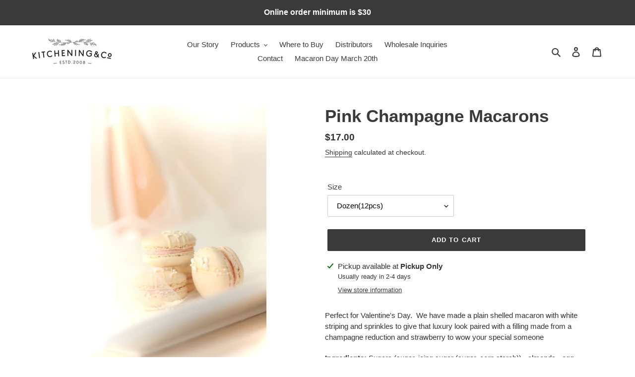

--- FILE ---
content_type: text/html; charset=utf-8
request_url: https://kitchening.ca/products/pink-champagne-macarons
body_size: 34973
content:
<!doctype html>
<html class="no-js" lang="en">
<head>
<link href="//kitchening.ca/cdn/shop/t/1/assets/timeline.css?v=102601699687495096541668997851" rel="stylesheet" type="text/css" media="all" />
  <meta charset="utf-8">
  <meta http-equiv="X-UA-Compatible" content="IE=edge,chrome=1">
  <meta name="viewport" content="width=device-width,initial-scale=1">
  <meta name="theme-color" content="#3a3a3a">

  <link rel="preconnect" href="https://cdn.shopify.com" crossorigin>
  <link rel="preconnect" href="https://fonts.shopify.com" crossorigin>
  <link rel="preconnect" href="https://monorail-edge.shopifysvc.com"><link rel="preload" href="//kitchening.ca/cdn/shop/t/1/assets/theme.css?v=136619971045174987231607364426" as="style">
  <link rel="preload" as="font" href="" type="font/woff2" crossorigin>
  <link rel="preload" as="font" href="" type="font/woff2" crossorigin>
  <link rel="preload" as="font" href="" type="font/woff2" crossorigin>
  <link rel="preload" href="//kitchening.ca/cdn/shop/t/1/assets/theme.js?v=136441056019758165691607364427" as="script">
  <link rel="preload" href="//kitchening.ca/cdn/shop/t/1/assets/lazysizes.js?v=63098554868324070131607364426" as="script"><link rel="canonical" href="https://kitchening.ca/products/pink-champagne-macarons"><link rel="shortcut icon" href="//kitchening.ca/cdn/shop/files/K_Co-SealLogo-02B_32x32.png?v=1613601068" type="image/png"><title>Pink Champagne Macarons
&ndash; Kitchening &amp; Co. Fine Foods Ltd.</title><meta name="description" content="Perfect for Valentine&#39;s Day.  We have made a plain shelled macaron with white striping and sprinkles to give that luxury look paired with a filling made from a champagne reduction and strawberry to wow your special someone Ingredients: Sugars (sugar, icing sugar (sugar, corn starch)) • almonds • egg whites • butter • w"><!-- /snippets/social-meta-tags.liquid -->




<meta property="og:site_name" content="Kitchening &amp; Co. Fine Foods Ltd.">
<meta property="og:url" content="https://kitchening.ca/products/pink-champagne-macarons">
<meta property="og:title" content="Pink Champagne Macarons">
<meta property="og:type" content="product">
<meta property="og:description" content="Perfect for Valentine&#39;s Day.  We have made a plain shelled macaron with white striping and sprinkles to give that luxury look paired with a filling made from a champagne reduction and strawberry to wow your special someone Ingredients: Sugars (sugar, icing sugar (sugar, corn starch)) • almonds • egg whites • butter • w">

  <meta property="og:price:amount" content="17.00">
  <meta property="og:price:currency" content="CAD">

<meta property="og:image" content="http://kitchening.ca/cdn/shop/products/IMG_4588_1200x1200.jpg?v=1644617496"><meta property="og:image" content="http://kitchening.ca/cdn/shop/products/IMG_5117_1200x1200.jpg?v=1644617496"><meta property="og:image" content="http://kitchening.ca/cdn/shop/products/IMG_5175_1200x1200.jpg?v=1644617496">
<meta property="og:image:secure_url" content="https://kitchening.ca/cdn/shop/products/IMG_4588_1200x1200.jpg?v=1644617496"><meta property="og:image:secure_url" content="https://kitchening.ca/cdn/shop/products/IMG_5117_1200x1200.jpg?v=1644617496"><meta property="og:image:secure_url" content="https://kitchening.ca/cdn/shop/products/IMG_5175_1200x1200.jpg?v=1644617496">


<meta name="twitter:card" content="summary_large_image">
<meta name="twitter:title" content="Pink Champagne Macarons">
<meta name="twitter:description" content="Perfect for Valentine&#39;s Day.  We have made a plain shelled macaron with white striping and sprinkles to give that luxury look paired with a filling made from a champagne reduction and strawberry to wow your special someone Ingredients: Sugars (sugar, icing sugar (sugar, corn starch)) • almonds • egg whites • butter • w">

  
<style data-shopify>
:root {
    --color-text: #3a3a3a;
    --color-text-rgb: 58, 58, 58;
    --color-body-text: #333232;
    --color-sale-text: #EA0606;
    --color-small-button-text-border: #3a3a3a;
    --color-text-field: #ffffff;
    --color-text-field-text: #000000;
    --color-text-field-text-rgb: 0, 0, 0;

    --color-btn-primary: #3a3a3a;
    --color-btn-primary-darker: #212121;
    --color-btn-primary-text: #ffffff;

    --color-blankstate: rgba(51, 50, 50, 0.35);
    --color-blankstate-border: rgba(51, 50, 50, 0.2);
    --color-blankstate-background: rgba(51, 50, 50, 0.1);

    --color-text-focus:#606060;
    --color-overlay-text-focus:#e6e6e6;
    --color-btn-primary-focus:#606060;
    --color-btn-social-focus:#d2d2d2;
    --color-small-button-text-border-focus:#606060;
    --predictive-search-focus:#f2f2f2;

    --color-body: #ffffff;
    --color-bg: #ffffff;
    --color-bg-rgb: 255, 255, 255;
    --color-bg-alt: rgba(51, 50, 50, 0.05);
    --color-bg-currency-selector: rgba(51, 50, 50, 0.2);

    --color-overlay-title-text: #ffffff;
    --color-image-overlay: #685858;
    --color-image-overlay-rgb: 104, 88, 88;--opacity-image-overlay: 0.4;--hover-overlay-opacity: 0.8;

    --color-border: #ebebeb;
    --color-border-form: #cccccc;
    --color-border-form-darker: #b3b3b3;

    --svg-select-icon: url(//kitchening.ca/cdn/shop/t/1/assets/ico-select.svg?v=29003672709104678581607364442);
    --slick-img-url: url(//kitchening.ca/cdn/shop/t/1/assets/ajax-loader.gif?v=41356863302472015721607364424);

    --font-weight-body--bold: 700;
    --font-weight-body--bolder: 700;

    --font-stack-header: Helvetica, Arial, sans-serif;
    --font-style-header: normal;
    --font-weight-header: 700;

    --font-stack-body: Helvetica, Arial, sans-serif;
    --font-style-body: normal;
    --font-weight-body: 400;

    --font-size-header: 26;

    --font-size-base: 15;

    --font-h1-desktop: 35;
    --font-h1-mobile: 32;
    --font-h2-desktop: 20;
    --font-h2-mobile: 18;
    --font-h3-mobile: 20;
    --font-h4-desktop: 17;
    --font-h4-mobile: 15;
    --font-h5-desktop: 15;
    --font-h5-mobile: 13;
    --font-h6-desktop: 14;
    --font-h6-mobile: 12;

    --font-mega-title-large-desktop: 65;

    --font-rich-text-large: 17;
    --font-rich-text-small: 13;

    
--color-video-bg: #f2f2f2;

    
    --global-color-image-loader-primary: rgba(58, 58, 58, 0.06);
    --global-color-image-loader-secondary: rgba(58, 58, 58, 0.12);
  }
</style>


  <style>*,::after,::before{box-sizing:border-box}body{margin:0}body,html{background-color:var(--color-body)}body,button{font-size:calc(var(--font-size-base) * 1px);font-family:var(--font-stack-body);font-style:var(--font-style-body);font-weight:var(--font-weight-body);color:var(--color-text);line-height:1.5}body,button{-webkit-font-smoothing:antialiased;-webkit-text-size-adjust:100%}.border-bottom{border-bottom:1px solid var(--color-border)}.btn--link{background-color:transparent;border:0;margin:0;color:var(--color-text);text-align:left}.text-right{text-align:right}.icon{display:inline-block;width:20px;height:20px;vertical-align:middle;fill:currentColor}.icon__fallback-text,.visually-hidden{position:absolute!important;overflow:hidden;clip:rect(0 0 0 0);height:1px;width:1px;margin:-1px;padding:0;border:0}svg.icon:not(.icon--full-color) circle,svg.icon:not(.icon--full-color) ellipse,svg.icon:not(.icon--full-color) g,svg.icon:not(.icon--full-color) line,svg.icon:not(.icon--full-color) path,svg.icon:not(.icon--full-color) polygon,svg.icon:not(.icon--full-color) polyline,svg.icon:not(.icon--full-color) rect,symbol.icon:not(.icon--full-color) circle,symbol.icon:not(.icon--full-color) ellipse,symbol.icon:not(.icon--full-color) g,symbol.icon:not(.icon--full-color) line,symbol.icon:not(.icon--full-color) path,symbol.icon:not(.icon--full-color) polygon,symbol.icon:not(.icon--full-color) polyline,symbol.icon:not(.icon--full-color) rect{fill:inherit;stroke:inherit}li{list-style:none}.list--inline{padding:0;margin:0}.list--inline>li{display:inline-block;margin-bottom:0;vertical-align:middle}a{color:var(--color-text);text-decoration:none}.h1,.h2,h1,h2{margin:0 0 17.5px;font-family:var(--font-stack-header);font-style:var(--font-style-header);font-weight:var(--font-weight-header);line-height:1.2;overflow-wrap:break-word;word-wrap:break-word}.h1 a,.h2 a,h1 a,h2 a{color:inherit;text-decoration:none;font-weight:inherit}.h1,h1{font-size:calc(((var(--font-h1-desktop))/ (var(--font-size-base))) * 1em);text-transform:none;letter-spacing:0}@media only screen and (max-width:749px){.h1,h1{font-size:calc(((var(--font-h1-mobile))/ (var(--font-size-base))) * 1em)}}.h2,h2{font-size:calc(((var(--font-h2-desktop))/ (var(--font-size-base))) * 1em);text-transform:uppercase;letter-spacing:.1em}@media only screen and (max-width:749px){.h2,h2{font-size:calc(((var(--font-h2-mobile))/ (var(--font-size-base))) * 1em)}}p{color:var(--color-body-text);margin:0 0 19.44444px}@media only screen and (max-width:749px){p{font-size:calc(((var(--font-size-base) - 1)/ (var(--font-size-base))) * 1em)}}p:last-child{margin-bottom:0}@media only screen and (max-width:749px){.small--hide{display:none!important}}.grid{list-style:none;margin:0;padding:0;margin-left:-30px}.grid::after{content:'';display:table;clear:both}@media only screen and (max-width:749px){.grid{margin-left:-22px}}.grid::after{content:'';display:table;clear:both}.grid--no-gutters{margin-left:0}.grid--no-gutters .grid__item{padding-left:0}.grid--table{display:table;table-layout:fixed;width:100%}.grid--table>.grid__item{float:none;display:table-cell;vertical-align:middle}.grid__item{float:left;padding-left:30px;width:100%}@media only screen and (max-width:749px){.grid__item{padding-left:22px}}.grid__item[class*="--push"]{position:relative}@media only screen and (min-width:750px){.medium-up--one-quarter{width:25%}.medium-up--push-one-third{width:33.33%}.medium-up--one-half{width:50%}.medium-up--push-one-third{left:33.33%;position:relative}}.site-header{position:relative;background-color:var(--color-body)}@media only screen and (max-width:749px){.site-header{border-bottom:1px solid var(--color-border)}}@media only screen and (min-width:750px){.site-header{padding:0 55px}.site-header.logo--center{padding-top:30px}}.site-header__logo{margin:15px 0}.logo-align--center .site-header__logo{text-align:center;margin:0 auto}@media only screen and (max-width:749px){.logo-align--center .site-header__logo{text-align:left;margin:15px 0}}@media only screen and (max-width:749px){.site-header__logo{padding-left:22px;text-align:left}.site-header__logo img{margin:0}}.site-header__logo-link{display:inline-block;word-break:break-word}@media only screen and (min-width:750px){.logo-align--center .site-header__logo-link{margin:0 auto}}.site-header__logo-image{display:block}@media only screen and (min-width:750px){.site-header__logo-image{margin:0 auto}}.site-header__logo-image img{width:100%}.site-header__logo-image--centered img{margin:0 auto}.site-header__logo img{display:block}.site-header__icons{position:relative;white-space:nowrap}@media only screen and (max-width:749px){.site-header__icons{width:auto;padding-right:13px}.site-header__icons .btn--link,.site-header__icons .site-header__cart{font-size:calc(((var(--font-size-base))/ (var(--font-size-base))) * 1em)}}.site-header__icons-wrapper{position:relative;display:-webkit-flex;display:-ms-flexbox;display:flex;width:100%;-ms-flex-align:center;-webkit-align-items:center;-moz-align-items:center;-ms-align-items:center;-o-align-items:center;align-items:center;-webkit-justify-content:flex-end;-ms-justify-content:flex-end;justify-content:flex-end}.site-header__account,.site-header__cart,.site-header__search{position:relative}.site-header__search.site-header__icon{display:none}@media only screen and (min-width:1400px){.site-header__search.site-header__icon{display:block}}.site-header__search-toggle{display:block}@media only screen and (min-width:750px){.site-header__account,.site-header__cart{padding:10px 11px}}.site-header__cart-title,.site-header__search-title{position:absolute!important;overflow:hidden;clip:rect(0 0 0 0);height:1px;width:1px;margin:-1px;padding:0;border:0;display:block;vertical-align:middle}.site-header__cart-title{margin-right:3px}.site-header__cart-count{display:flex;align-items:center;justify-content:center;position:absolute;right:.4rem;top:.2rem;font-weight:700;background-color:var(--color-btn-primary);color:var(--color-btn-primary-text);border-radius:50%;min-width:1em;height:1em}.site-header__cart-count span{font-family:HelveticaNeue,"Helvetica Neue",Helvetica,Arial,sans-serif;font-size:calc(11em / 16);line-height:1}@media only screen and (max-width:749px){.site-header__cart-count{top:calc(7em / 16);right:0;border-radius:50%;min-width:calc(19em / 16);height:calc(19em / 16)}}@media only screen and (max-width:749px){.site-header__cart-count span{padding:.25em calc(6em / 16);font-size:12px}}.site-header__menu{display:none}@media only screen and (max-width:749px){.site-header__icon{display:inline-block;vertical-align:middle;padding:10px 11px;margin:0}}@media only screen and (min-width:750px){.site-header__icon .icon-search{margin-right:3px}}.announcement-bar{z-index:10;position:relative;text-align:center;border-bottom:1px solid transparent;padding:2px}.announcement-bar__link{display:block}.announcement-bar__message{display:block;padding:11px 22px;font-size:calc(((16)/ (var(--font-size-base))) * 1em);font-weight:var(--font-weight-header)}@media only screen and (min-width:750px){.announcement-bar__message{padding-left:55px;padding-right:55px}}.site-nav{position:relative;padding:0;text-align:center;margin:25px 0}.site-nav a{padding:3px 10px}.site-nav__link{display:block;white-space:nowrap}.site-nav--centered .site-nav__link{padding-top:0}.site-nav__link .icon-chevron-down{width:calc(8em / 16);height:calc(8em / 16);margin-left:.5rem}.site-nav__label{border-bottom:1px solid transparent}.site-nav__link--active .site-nav__label{border-bottom-color:var(--color-text)}.site-nav__link--button{border:none;background-color:transparent;padding:3px 10px}.site-header__mobile-nav{z-index:11;position:relative;background-color:var(--color-body)}@media only screen and (max-width:749px){.site-header__mobile-nav{display:-webkit-flex;display:-ms-flexbox;display:flex;width:100%;-ms-flex-align:center;-webkit-align-items:center;-moz-align-items:center;-ms-align-items:center;-o-align-items:center;align-items:center}}.mobile-nav--open .icon-close{display:none}.main-content{opacity:0}.main-content .shopify-section{display:none}.main-content .shopify-section:first-child{display:inherit}.critical-hidden{display:none}</style>

  <script>
    window.performance.mark('debut:theme_stylesheet_loaded.start');

    function onLoadStylesheet() {
      performance.mark('debut:theme_stylesheet_loaded.end');
      performance.measure('debut:theme_stylesheet_loaded', 'debut:theme_stylesheet_loaded.start', 'debut:theme_stylesheet_loaded.end');

      var url = "//kitchening.ca/cdn/shop/t/1/assets/theme.css?v=136619971045174987231607364426";
      var link = document.querySelector('link[href="' + url + '"]');
      link.loaded = true;
      link.dispatchEvent(new Event('load'));
    }
  </script>

  <link rel="stylesheet" href="//kitchening.ca/cdn/shop/t/1/assets/theme.css?v=136619971045174987231607364426" type="text/css" media="print" onload="this.media='all';onLoadStylesheet()">

  <style>
    
    
    
    
    
    
  </style>

  <script>
    var theme = {
      breakpoints: {
        medium: 750,
        large: 990,
        widescreen: 1400
      },
      strings: {
        addToCart: "Add to cart",
        soldOut: "Sold out",
        unavailable: "Unavailable",
        regularPrice: "Regular price",
        salePrice: "Sale price",
        sale: "Sale",
        fromLowestPrice: "from [price]",
        vendor: "Vendor",
        showMore: "Show More",
        showLess: "Show Less",
        searchFor: "Search for",
        addressError: "Error looking up that address",
        addressNoResults: "No results for that address",
        addressQueryLimit: "You have exceeded the Google API usage limit. Consider upgrading to a \u003ca href=\"https:\/\/developers.google.com\/maps\/premium\/usage-limits\"\u003ePremium Plan\u003c\/a\u003e.",
        authError: "There was a problem authenticating your Google Maps account.",
        newWindow: "Opens in a new window.",
        external: "Opens external website.",
        newWindowExternal: "Opens external website in a new window.",
        removeLabel: "Remove [product]",
        update: "Update",
        quantity: "Quantity",
        discountedTotal: "Discounted total",
        regularTotal: "Regular total",
        priceColumn: "See Price column for discount details.",
        quantityMinimumMessage: "Quantity must be 1 or more",
        cartError: "There was an error while updating your cart. Please try again.",
        removedItemMessage: "Removed \u003cspan class=\"cart__removed-product-details\"\u003e([quantity]) [link]\u003c\/span\u003e from your cart.",
        unitPrice: "Unit price",
        unitPriceSeparator: "per",
        oneCartCount: "1 item",
        otherCartCount: "[count] items",
        quantityLabel: "Quantity: [count]",
        products: "Products",
        loading: "Loading",
        number_of_results: "[result_number] of [results_count]",
        number_of_results_found: "[results_count] results found",
        one_result_found: "1 result found"
      },
      moneyFormat: "${{amount}}",
      moneyFormatWithCurrency: "${{amount}} CAD",
      settings: {
        predictiveSearchEnabled: true,
        predictiveSearchShowPrice: false,
        predictiveSearchShowVendor: false
      },
      stylesheet: "//kitchening.ca/cdn/shop/t/1/assets/theme.css?v=136619971045174987231607364426"
    }

    document.documentElement.className = document.documentElement.className.replace('no-js', 'js');
  </script><script src="//kitchening.ca/cdn/shop/t/1/assets/theme.js?v=136441056019758165691607364427" defer="defer"></script>
  <script src="//kitchening.ca/cdn/shop/t/1/assets/lazysizes.js?v=63098554868324070131607364426" async="async"></script>

  <script type="text/javascript">
    if (window.MSInputMethodContext && document.documentMode) {
      var scripts = document.getElementsByTagName('script')[0];
      var polyfill = document.createElement("script");
      polyfill.defer = true;
      polyfill.src = "//kitchening.ca/cdn/shop/t/1/assets/ie11CustomProperties.min.js?v=146208399201472936201607364425";

      scripts.parentNode.insertBefore(polyfill, scripts);
    }
  </script>

  <script>window.performance && window.performance.mark && window.performance.mark('shopify.content_for_header.start');</script><meta name="facebook-domain-verification" content="9d201ej75v615mfp2uze31i3jqpu47">
<meta name="facebook-domain-verification" content="tooko75v2sz5achzpjhpchh2h4igyy">
<meta name="google-site-verification" content="6wXErjCs9AIkkww5KuiaPcFUdlTrenu6-yOCDxo5z6g">
<meta id="shopify-digital-wallet" name="shopify-digital-wallet" content="/52161544377/digital_wallets/dialog">
<meta name="shopify-checkout-api-token" content="f90b1e225122b18534205817259fb794">
<link rel="alternate" type="application/json+oembed" href="https://kitchening.ca/products/pink-champagne-macarons.oembed">
<script async="async" src="/checkouts/internal/preloads.js?locale=en-CA"></script>
<link rel="preconnect" href="https://shop.app" crossorigin="anonymous">
<script async="async" src="https://shop.app/checkouts/internal/preloads.js?locale=en-CA&shop_id=52161544377" crossorigin="anonymous"></script>
<script id="apple-pay-shop-capabilities" type="application/json">{"shopId":52161544377,"countryCode":"CA","currencyCode":"CAD","merchantCapabilities":["supports3DS"],"merchantId":"gid:\/\/shopify\/Shop\/52161544377","merchantName":"Kitchening \u0026 Co. Fine Foods Ltd.","requiredBillingContactFields":["postalAddress","email","phone"],"requiredShippingContactFields":["postalAddress","email","phone"],"shippingType":"shipping","supportedNetworks":["visa","masterCard","amex","discover","interac","jcb"],"total":{"type":"pending","label":"Kitchening \u0026 Co. Fine Foods Ltd.","amount":"1.00"},"shopifyPaymentsEnabled":true,"supportsSubscriptions":true}</script>
<script id="shopify-features" type="application/json">{"accessToken":"f90b1e225122b18534205817259fb794","betas":["rich-media-storefront-analytics"],"domain":"kitchening.ca","predictiveSearch":true,"shopId":52161544377,"locale":"en"}</script>
<script>var Shopify = Shopify || {};
Shopify.shop = "kitchening-co-fine-foods-ltd.myshopify.com";
Shopify.locale = "en";
Shopify.currency = {"active":"CAD","rate":"1.0"};
Shopify.country = "CA";
Shopify.theme = {"name":"Debut","id":116759888057,"schema_name":"Debut","schema_version":"17.7.0","theme_store_id":796,"role":"main"};
Shopify.theme.handle = "null";
Shopify.theme.style = {"id":null,"handle":null};
Shopify.cdnHost = "kitchening.ca/cdn";
Shopify.routes = Shopify.routes || {};
Shopify.routes.root = "/";</script>
<script type="module">!function(o){(o.Shopify=o.Shopify||{}).modules=!0}(window);</script>
<script>!function(o){function n(){var o=[];function n(){o.push(Array.prototype.slice.apply(arguments))}return n.q=o,n}var t=o.Shopify=o.Shopify||{};t.loadFeatures=n(),t.autoloadFeatures=n()}(window);</script>
<script>
  window.ShopifyPay = window.ShopifyPay || {};
  window.ShopifyPay.apiHost = "shop.app\/pay";
  window.ShopifyPay.redirectState = null;
</script>
<script id="shop-js-analytics" type="application/json">{"pageType":"product"}</script>
<script defer="defer" async type="module" src="//kitchening.ca/cdn/shopifycloud/shop-js/modules/v2/client.init-shop-cart-sync_C5BV16lS.en.esm.js"></script>
<script defer="defer" async type="module" src="//kitchening.ca/cdn/shopifycloud/shop-js/modules/v2/chunk.common_CygWptCX.esm.js"></script>
<script type="module">
  await import("//kitchening.ca/cdn/shopifycloud/shop-js/modules/v2/client.init-shop-cart-sync_C5BV16lS.en.esm.js");
await import("//kitchening.ca/cdn/shopifycloud/shop-js/modules/v2/chunk.common_CygWptCX.esm.js");

  window.Shopify.SignInWithShop?.initShopCartSync?.({"fedCMEnabled":true,"windoidEnabled":true});

</script>
<script>
  window.Shopify = window.Shopify || {};
  if (!window.Shopify.featureAssets) window.Shopify.featureAssets = {};
  window.Shopify.featureAssets['shop-js'] = {"shop-cart-sync":["modules/v2/client.shop-cart-sync_ZFArdW7E.en.esm.js","modules/v2/chunk.common_CygWptCX.esm.js"],"init-fed-cm":["modules/v2/client.init-fed-cm_CmiC4vf6.en.esm.js","modules/v2/chunk.common_CygWptCX.esm.js"],"shop-button":["modules/v2/client.shop-button_tlx5R9nI.en.esm.js","modules/v2/chunk.common_CygWptCX.esm.js"],"shop-cash-offers":["modules/v2/client.shop-cash-offers_DOA2yAJr.en.esm.js","modules/v2/chunk.common_CygWptCX.esm.js","modules/v2/chunk.modal_D71HUcav.esm.js"],"init-windoid":["modules/v2/client.init-windoid_sURxWdc1.en.esm.js","modules/v2/chunk.common_CygWptCX.esm.js"],"shop-toast-manager":["modules/v2/client.shop-toast-manager_ClPi3nE9.en.esm.js","modules/v2/chunk.common_CygWptCX.esm.js"],"init-shop-email-lookup-coordinator":["modules/v2/client.init-shop-email-lookup-coordinator_B8hsDcYM.en.esm.js","modules/v2/chunk.common_CygWptCX.esm.js"],"init-shop-cart-sync":["modules/v2/client.init-shop-cart-sync_C5BV16lS.en.esm.js","modules/v2/chunk.common_CygWptCX.esm.js"],"avatar":["modules/v2/client.avatar_BTnouDA3.en.esm.js"],"pay-button":["modules/v2/client.pay-button_FdsNuTd3.en.esm.js","modules/v2/chunk.common_CygWptCX.esm.js"],"init-customer-accounts":["modules/v2/client.init-customer-accounts_DxDtT_ad.en.esm.js","modules/v2/client.shop-login-button_C5VAVYt1.en.esm.js","modules/v2/chunk.common_CygWptCX.esm.js","modules/v2/chunk.modal_D71HUcav.esm.js"],"init-shop-for-new-customer-accounts":["modules/v2/client.init-shop-for-new-customer-accounts_ChsxoAhi.en.esm.js","modules/v2/client.shop-login-button_C5VAVYt1.en.esm.js","modules/v2/chunk.common_CygWptCX.esm.js","modules/v2/chunk.modal_D71HUcav.esm.js"],"shop-login-button":["modules/v2/client.shop-login-button_C5VAVYt1.en.esm.js","modules/v2/chunk.common_CygWptCX.esm.js","modules/v2/chunk.modal_D71HUcav.esm.js"],"init-customer-accounts-sign-up":["modules/v2/client.init-customer-accounts-sign-up_CPSyQ0Tj.en.esm.js","modules/v2/client.shop-login-button_C5VAVYt1.en.esm.js","modules/v2/chunk.common_CygWptCX.esm.js","modules/v2/chunk.modal_D71HUcav.esm.js"],"shop-follow-button":["modules/v2/client.shop-follow-button_Cva4Ekp9.en.esm.js","modules/v2/chunk.common_CygWptCX.esm.js","modules/v2/chunk.modal_D71HUcav.esm.js"],"checkout-modal":["modules/v2/client.checkout-modal_BPM8l0SH.en.esm.js","modules/v2/chunk.common_CygWptCX.esm.js","modules/v2/chunk.modal_D71HUcav.esm.js"],"lead-capture":["modules/v2/client.lead-capture_Bi8yE_yS.en.esm.js","modules/v2/chunk.common_CygWptCX.esm.js","modules/v2/chunk.modal_D71HUcav.esm.js"],"shop-login":["modules/v2/client.shop-login_D6lNrXab.en.esm.js","modules/v2/chunk.common_CygWptCX.esm.js","modules/v2/chunk.modal_D71HUcav.esm.js"],"payment-terms":["modules/v2/client.payment-terms_CZxnsJam.en.esm.js","modules/v2/chunk.common_CygWptCX.esm.js","modules/v2/chunk.modal_D71HUcav.esm.js"]};
</script>
<script>(function() {
  var isLoaded = false;
  function asyncLoad() {
    if (isLoaded) return;
    isLoaded = true;
    var urls = ["https:\/\/maps.develic.com\/packs\/front.js?shop=kitchening-co-fine-foods-ltd.myshopify.com"];
    for (var i = 0; i < urls.length; i++) {
      var s = document.createElement('script');
      s.type = 'text/javascript';
      s.async = true;
      s.src = urls[i];
      var x = document.getElementsByTagName('script')[0];
      x.parentNode.insertBefore(s, x);
    }
  };
  if(window.attachEvent) {
    window.attachEvent('onload', asyncLoad);
  } else {
    window.addEventListener('load', asyncLoad, false);
  }
})();</script>
<script id="__st">var __st={"a":52161544377,"offset":-28800,"reqid":"71cc84c7-3f38-43c7-bd51-2b6aec86b6a2-1768759340","pageurl":"kitchening.ca\/products\/pink-champagne-macarons","u":"9cef43deb2bb","p":"product","rtyp":"product","rid":7216522395833};</script>
<script>window.ShopifyPaypalV4VisibilityTracking = true;</script>
<script id="captcha-bootstrap">!function(){'use strict';const t='contact',e='account',n='new_comment',o=[[t,t],['blogs',n],['comments',n],[t,'customer']],c=[[e,'customer_login'],[e,'guest_login'],[e,'recover_customer_password'],[e,'create_customer']],r=t=>t.map((([t,e])=>`form[action*='/${t}']:not([data-nocaptcha='true']) input[name='form_type'][value='${e}']`)).join(','),a=t=>()=>t?[...document.querySelectorAll(t)].map((t=>t.form)):[];function s(){const t=[...o],e=r(t);return a(e)}const i='password',u='form_key',d=['recaptcha-v3-token','g-recaptcha-response','h-captcha-response',i],f=()=>{try{return window.sessionStorage}catch{return}},m='__shopify_v',_=t=>t.elements[u];function p(t,e,n=!1){try{const o=window.sessionStorage,c=JSON.parse(o.getItem(e)),{data:r}=function(t){const{data:e,action:n}=t;return t[m]||n?{data:e,action:n}:{data:t,action:n}}(c);for(const[e,n]of Object.entries(r))t.elements[e]&&(t.elements[e].value=n);n&&o.removeItem(e)}catch(o){console.error('form repopulation failed',{error:o})}}const l='form_type',E='cptcha';function T(t){t.dataset[E]=!0}const w=window,h=w.document,L='Shopify',v='ce_forms',y='captcha';let A=!1;((t,e)=>{const n=(g='f06e6c50-85a8-45c8-87d0-21a2b65856fe',I='https://cdn.shopify.com/shopifycloud/storefront-forms-hcaptcha/ce_storefront_forms_captcha_hcaptcha.v1.5.2.iife.js',D={infoText:'Protected by hCaptcha',privacyText:'Privacy',termsText:'Terms'},(t,e,n)=>{const o=w[L][v],c=o.bindForm;if(c)return c(t,g,e,D).then(n);var r;o.q.push([[t,g,e,D],n]),r=I,A||(h.body.append(Object.assign(h.createElement('script'),{id:'captcha-provider',async:!0,src:r})),A=!0)});var g,I,D;w[L]=w[L]||{},w[L][v]=w[L][v]||{},w[L][v].q=[],w[L][y]=w[L][y]||{},w[L][y].protect=function(t,e){n(t,void 0,e),T(t)},Object.freeze(w[L][y]),function(t,e,n,w,h,L){const[v,y,A,g]=function(t,e,n){const i=e?o:[],u=t?c:[],d=[...i,...u],f=r(d),m=r(i),_=r(d.filter((([t,e])=>n.includes(e))));return[a(f),a(m),a(_),s()]}(w,h,L),I=t=>{const e=t.target;return e instanceof HTMLFormElement?e:e&&e.form},D=t=>v().includes(t);t.addEventListener('submit',(t=>{const e=I(t);if(!e)return;const n=D(e)&&!e.dataset.hcaptchaBound&&!e.dataset.recaptchaBound,o=_(e),c=g().includes(e)&&(!o||!o.value);(n||c)&&t.preventDefault(),c&&!n&&(function(t){try{if(!f())return;!function(t){const e=f();if(!e)return;const n=_(t);if(!n)return;const o=n.value;o&&e.removeItem(o)}(t);const e=Array.from(Array(32),(()=>Math.random().toString(36)[2])).join('');!function(t,e){_(t)||t.append(Object.assign(document.createElement('input'),{type:'hidden',name:u})),t.elements[u].value=e}(t,e),function(t,e){const n=f();if(!n)return;const o=[...t.querySelectorAll(`input[type='${i}']`)].map((({name:t})=>t)),c=[...d,...o],r={};for(const[a,s]of new FormData(t).entries())c.includes(a)||(r[a]=s);n.setItem(e,JSON.stringify({[m]:1,action:t.action,data:r}))}(t,e)}catch(e){console.error('failed to persist form',e)}}(e),e.submit())}));const S=(t,e)=>{t&&!t.dataset[E]&&(n(t,e.some((e=>e===t))),T(t))};for(const o of['focusin','change'])t.addEventListener(o,(t=>{const e=I(t);D(e)&&S(e,y())}));const B=e.get('form_key'),M=e.get(l),P=B&&M;t.addEventListener('DOMContentLoaded',(()=>{const t=y();if(P)for(const e of t)e.elements[l].value===M&&p(e,B);[...new Set([...A(),...v().filter((t=>'true'===t.dataset.shopifyCaptcha))])].forEach((e=>S(e,t)))}))}(h,new URLSearchParams(w.location.search),n,t,e,['guest_login'])})(!0,!0)}();</script>
<script integrity="sha256-4kQ18oKyAcykRKYeNunJcIwy7WH5gtpwJnB7kiuLZ1E=" data-source-attribution="shopify.loadfeatures" defer="defer" src="//kitchening.ca/cdn/shopifycloud/storefront/assets/storefront/load_feature-a0a9edcb.js" crossorigin="anonymous"></script>
<script crossorigin="anonymous" defer="defer" src="//kitchening.ca/cdn/shopifycloud/storefront/assets/shopify_pay/storefront-65b4c6d7.js?v=20250812"></script>
<script data-source-attribution="shopify.dynamic_checkout.dynamic.init">var Shopify=Shopify||{};Shopify.PaymentButton=Shopify.PaymentButton||{isStorefrontPortableWallets:!0,init:function(){window.Shopify.PaymentButton.init=function(){};var t=document.createElement("script");t.src="https://kitchening.ca/cdn/shopifycloud/portable-wallets/latest/portable-wallets.en.js",t.type="module",document.head.appendChild(t)}};
</script>
<script data-source-attribution="shopify.dynamic_checkout.buyer_consent">
  function portableWalletsHideBuyerConsent(e){var t=document.getElementById("shopify-buyer-consent"),n=document.getElementById("shopify-subscription-policy-button");t&&n&&(t.classList.add("hidden"),t.setAttribute("aria-hidden","true"),n.removeEventListener("click",e))}function portableWalletsShowBuyerConsent(e){var t=document.getElementById("shopify-buyer-consent"),n=document.getElementById("shopify-subscription-policy-button");t&&n&&(t.classList.remove("hidden"),t.removeAttribute("aria-hidden"),n.addEventListener("click",e))}window.Shopify?.PaymentButton&&(window.Shopify.PaymentButton.hideBuyerConsent=portableWalletsHideBuyerConsent,window.Shopify.PaymentButton.showBuyerConsent=portableWalletsShowBuyerConsent);
</script>
<script data-source-attribution="shopify.dynamic_checkout.cart.bootstrap">document.addEventListener("DOMContentLoaded",(function(){function t(){return document.querySelector("shopify-accelerated-checkout-cart, shopify-accelerated-checkout")}if(t())Shopify.PaymentButton.init();else{new MutationObserver((function(e,n){t()&&(Shopify.PaymentButton.init(),n.disconnect())})).observe(document.body,{childList:!0,subtree:!0})}}));
</script>
<link id="shopify-accelerated-checkout-styles" rel="stylesheet" media="screen" href="https://kitchening.ca/cdn/shopifycloud/portable-wallets/latest/accelerated-checkout-backwards-compat.css" crossorigin="anonymous">
<style id="shopify-accelerated-checkout-cart">
        #shopify-buyer-consent {
  margin-top: 1em;
  display: inline-block;
  width: 100%;
}

#shopify-buyer-consent.hidden {
  display: none;
}

#shopify-subscription-policy-button {
  background: none;
  border: none;
  padding: 0;
  text-decoration: underline;
  font-size: inherit;
  cursor: pointer;
}

#shopify-subscription-policy-button::before {
  box-shadow: none;
}

      </style>

<script>window.performance && window.performance.mark && window.performance.mark('shopify.content_for_header.end');</script>
  <meta name="google-site-verification" content="0E0meTkREWPX9hvcRILirMf8Tm5ZVUHGCP_FOU3V55w" />
<script src="https://cdn.shopify.com/extensions/019a338f-c0ce-73cd-b1ab-6d2783fa145a/shopify_injector-35/assets/injector.js" type="text/javascript" defer="defer"></script>
<link href="https://monorail-edge.shopifysvc.com" rel="dns-prefetch">
<script>(function(){if ("sendBeacon" in navigator && "performance" in window) {try {var session_token_from_headers = performance.getEntriesByType('navigation')[0].serverTiming.find(x => x.name == '_s').description;} catch {var session_token_from_headers = undefined;}var session_cookie_matches = document.cookie.match(/_shopify_s=([^;]*)/);var session_token_from_cookie = session_cookie_matches && session_cookie_matches.length === 2 ? session_cookie_matches[1] : "";var session_token = session_token_from_headers || session_token_from_cookie || "";function handle_abandonment_event(e) {var entries = performance.getEntries().filter(function(entry) {return /monorail-edge.shopifysvc.com/.test(entry.name);});if (!window.abandonment_tracked && entries.length === 0) {window.abandonment_tracked = true;var currentMs = Date.now();var navigation_start = performance.timing.navigationStart;var payload = {shop_id: 52161544377,url: window.location.href,navigation_start,duration: currentMs - navigation_start,session_token,page_type: "product"};window.navigator.sendBeacon("https://monorail-edge.shopifysvc.com/v1/produce", JSON.stringify({schema_id: "online_store_buyer_site_abandonment/1.1",payload: payload,metadata: {event_created_at_ms: currentMs,event_sent_at_ms: currentMs}}));}}window.addEventListener('pagehide', handle_abandonment_event);}}());</script>
<script id="web-pixels-manager-setup">(function e(e,d,r,n,o){if(void 0===o&&(o={}),!Boolean(null===(a=null===(i=window.Shopify)||void 0===i?void 0:i.analytics)||void 0===a?void 0:a.replayQueue)){var i,a;window.Shopify=window.Shopify||{};var t=window.Shopify;t.analytics=t.analytics||{};var s=t.analytics;s.replayQueue=[],s.publish=function(e,d,r){return s.replayQueue.push([e,d,r]),!0};try{self.performance.mark("wpm:start")}catch(e){}var l=function(){var e={modern:/Edge?\/(1{2}[4-9]|1[2-9]\d|[2-9]\d{2}|\d{4,})\.\d+(\.\d+|)|Firefox\/(1{2}[4-9]|1[2-9]\d|[2-9]\d{2}|\d{4,})\.\d+(\.\d+|)|Chrom(ium|e)\/(9{2}|\d{3,})\.\d+(\.\d+|)|(Maci|X1{2}).+ Version\/(15\.\d+|(1[6-9]|[2-9]\d|\d{3,})\.\d+)([,.]\d+|)( \(\w+\)|)( Mobile\/\w+|) Safari\/|Chrome.+OPR\/(9{2}|\d{3,})\.\d+\.\d+|(CPU[ +]OS|iPhone[ +]OS|CPU[ +]iPhone|CPU IPhone OS|CPU iPad OS)[ +]+(15[._]\d+|(1[6-9]|[2-9]\d|\d{3,})[._]\d+)([._]\d+|)|Android:?[ /-](13[3-9]|1[4-9]\d|[2-9]\d{2}|\d{4,})(\.\d+|)(\.\d+|)|Android.+Firefox\/(13[5-9]|1[4-9]\d|[2-9]\d{2}|\d{4,})\.\d+(\.\d+|)|Android.+Chrom(ium|e)\/(13[3-9]|1[4-9]\d|[2-9]\d{2}|\d{4,})\.\d+(\.\d+|)|SamsungBrowser\/([2-9]\d|\d{3,})\.\d+/,legacy:/Edge?\/(1[6-9]|[2-9]\d|\d{3,})\.\d+(\.\d+|)|Firefox\/(5[4-9]|[6-9]\d|\d{3,})\.\d+(\.\d+|)|Chrom(ium|e)\/(5[1-9]|[6-9]\d|\d{3,})\.\d+(\.\d+|)([\d.]+$|.*Safari\/(?![\d.]+ Edge\/[\d.]+$))|(Maci|X1{2}).+ Version\/(10\.\d+|(1[1-9]|[2-9]\d|\d{3,})\.\d+)([,.]\d+|)( \(\w+\)|)( Mobile\/\w+|) Safari\/|Chrome.+OPR\/(3[89]|[4-9]\d|\d{3,})\.\d+\.\d+|(CPU[ +]OS|iPhone[ +]OS|CPU[ +]iPhone|CPU IPhone OS|CPU iPad OS)[ +]+(10[._]\d+|(1[1-9]|[2-9]\d|\d{3,})[._]\d+)([._]\d+|)|Android:?[ /-](13[3-9]|1[4-9]\d|[2-9]\d{2}|\d{4,})(\.\d+|)(\.\d+|)|Mobile Safari.+OPR\/([89]\d|\d{3,})\.\d+\.\d+|Android.+Firefox\/(13[5-9]|1[4-9]\d|[2-9]\d{2}|\d{4,})\.\d+(\.\d+|)|Android.+Chrom(ium|e)\/(13[3-9]|1[4-9]\d|[2-9]\d{2}|\d{4,})\.\d+(\.\d+|)|Android.+(UC? ?Browser|UCWEB|U3)[ /]?(15\.([5-9]|\d{2,})|(1[6-9]|[2-9]\d|\d{3,})\.\d+)\.\d+|SamsungBrowser\/(5\.\d+|([6-9]|\d{2,})\.\d+)|Android.+MQ{2}Browser\/(14(\.(9|\d{2,})|)|(1[5-9]|[2-9]\d|\d{3,})(\.\d+|))(\.\d+|)|K[Aa][Ii]OS\/(3\.\d+|([4-9]|\d{2,})\.\d+)(\.\d+|)/},d=e.modern,r=e.legacy,n=navigator.userAgent;return n.match(d)?"modern":n.match(r)?"legacy":"unknown"}(),u="modern"===l?"modern":"legacy",c=(null!=n?n:{modern:"",legacy:""})[u],f=function(e){return[e.baseUrl,"/wpm","/b",e.hashVersion,"modern"===e.buildTarget?"m":"l",".js"].join("")}({baseUrl:d,hashVersion:r,buildTarget:u}),m=function(e){var d=e.version,r=e.bundleTarget,n=e.surface,o=e.pageUrl,i=e.monorailEndpoint;return{emit:function(e){var a=e.status,t=e.errorMsg,s=(new Date).getTime(),l=JSON.stringify({metadata:{event_sent_at_ms:s},events:[{schema_id:"web_pixels_manager_load/3.1",payload:{version:d,bundle_target:r,page_url:o,status:a,surface:n,error_msg:t},metadata:{event_created_at_ms:s}}]});if(!i)return console&&console.warn&&console.warn("[Web Pixels Manager] No Monorail endpoint provided, skipping logging."),!1;try{return self.navigator.sendBeacon.bind(self.navigator)(i,l)}catch(e){}var u=new XMLHttpRequest;try{return u.open("POST",i,!0),u.setRequestHeader("Content-Type","text/plain"),u.send(l),!0}catch(e){return console&&console.warn&&console.warn("[Web Pixels Manager] Got an unhandled error while logging to Monorail."),!1}}}}({version:r,bundleTarget:l,surface:e.surface,pageUrl:self.location.href,monorailEndpoint:e.monorailEndpoint});try{o.browserTarget=l,function(e){var d=e.src,r=e.async,n=void 0===r||r,o=e.onload,i=e.onerror,a=e.sri,t=e.scriptDataAttributes,s=void 0===t?{}:t,l=document.createElement("script"),u=document.querySelector("head"),c=document.querySelector("body");if(l.async=n,l.src=d,a&&(l.integrity=a,l.crossOrigin="anonymous"),s)for(var f in s)if(Object.prototype.hasOwnProperty.call(s,f))try{l.dataset[f]=s[f]}catch(e){}if(o&&l.addEventListener("load",o),i&&l.addEventListener("error",i),u)u.appendChild(l);else{if(!c)throw new Error("Did not find a head or body element to append the script");c.appendChild(l)}}({src:f,async:!0,onload:function(){if(!function(){var e,d;return Boolean(null===(d=null===(e=window.Shopify)||void 0===e?void 0:e.analytics)||void 0===d?void 0:d.initialized)}()){var d=window.webPixelsManager.init(e)||void 0;if(d){var r=window.Shopify.analytics;r.replayQueue.forEach((function(e){var r=e[0],n=e[1],o=e[2];d.publishCustomEvent(r,n,o)})),r.replayQueue=[],r.publish=d.publishCustomEvent,r.visitor=d.visitor,r.initialized=!0}}},onerror:function(){return m.emit({status:"failed",errorMsg:"".concat(f," has failed to load")})},sri:function(e){var d=/^sha384-[A-Za-z0-9+/=]+$/;return"string"==typeof e&&d.test(e)}(c)?c:"",scriptDataAttributes:o}),m.emit({status:"loading"})}catch(e){m.emit({status:"failed",errorMsg:(null==e?void 0:e.message)||"Unknown error"})}}})({shopId: 52161544377,storefrontBaseUrl: "https://kitchening.ca",extensionsBaseUrl: "https://extensions.shopifycdn.com/cdn/shopifycloud/web-pixels-manager",monorailEndpoint: "https://monorail-edge.shopifysvc.com/unstable/produce_batch",surface: "storefront-renderer",enabledBetaFlags: ["2dca8a86"],webPixelsConfigList: [{"id":"564330681","configuration":"{\"config\":\"{\\\"pixel_id\\\":\\\"GT-P8RLGZQJ\\\",\\\"target_country\\\":\\\"CA\\\",\\\"gtag_events\\\":[{\\\"type\\\":\\\"view_item\\\",\\\"action_label\\\":\\\"MC-V5M61SBPQQ\\\"},{\\\"type\\\":\\\"purchase\\\",\\\"action_label\\\":\\\"MC-V5M61SBPQQ\\\"},{\\\"type\\\":\\\"page_view\\\",\\\"action_label\\\":\\\"MC-V5M61SBPQQ\\\"}],\\\"enable_monitoring_mode\\\":false}\"}","eventPayloadVersion":"v1","runtimeContext":"OPEN","scriptVersion":"b2a88bafab3e21179ed38636efcd8a93","type":"APP","apiClientId":1780363,"privacyPurposes":[],"dataSharingAdjustments":{"protectedCustomerApprovalScopes":["read_customer_address","read_customer_email","read_customer_name","read_customer_personal_data","read_customer_phone"]}},{"id":"shopify-app-pixel","configuration":"{}","eventPayloadVersion":"v1","runtimeContext":"STRICT","scriptVersion":"0450","apiClientId":"shopify-pixel","type":"APP","privacyPurposes":["ANALYTICS","MARKETING"]},{"id":"shopify-custom-pixel","eventPayloadVersion":"v1","runtimeContext":"LAX","scriptVersion":"0450","apiClientId":"shopify-pixel","type":"CUSTOM","privacyPurposes":["ANALYTICS","MARKETING"]}],isMerchantRequest: false,initData: {"shop":{"name":"Kitchening \u0026 Co. Fine Foods Ltd.","paymentSettings":{"currencyCode":"CAD"},"myshopifyDomain":"kitchening-co-fine-foods-ltd.myshopify.com","countryCode":"CA","storefrontUrl":"https:\/\/kitchening.ca"},"customer":null,"cart":null,"checkout":null,"productVariants":[{"price":{"amount":17.0,"currencyCode":"CAD"},"product":{"title":"Pink Champagne Macarons","vendor":"Kitchening \u0026 Co.","id":"7216522395833","untranslatedTitle":"Pink Champagne Macarons","url":"\/products\/pink-champagne-macarons","type":""},"id":"44686794096825","image":{"src":"\/\/kitchening.ca\/cdn\/shop\/products\/IMG_4588.jpg?v=1644617496"},"sku":"","title":"Dozen(12pcs)","untranslatedTitle":"Dozen(12pcs)"},{"price":{"amount":100.0,"currencyCode":"CAD"},"product":{"title":"Pink Champagne Macarons","vendor":"Kitchening \u0026 Co.","id":"7216522395833","untranslatedTitle":"Pink Champagne Macarons","url":"\/products\/pink-champagne-macarons","type":""},"id":"44686794064057","image":{"src":"\/\/kitchening.ca\/cdn\/shop\/products\/IMG_4588.jpg?v=1644617496"},"sku":"","title":"Case(72pcs)","untranslatedTitle":"Case(72pcs)"}],"purchasingCompany":null},},"https://kitchening.ca/cdn","fcfee988w5aeb613cpc8e4bc33m6693e112",{"modern":"","legacy":""},{"shopId":"52161544377","storefrontBaseUrl":"https:\/\/kitchening.ca","extensionBaseUrl":"https:\/\/extensions.shopifycdn.com\/cdn\/shopifycloud\/web-pixels-manager","surface":"storefront-renderer","enabledBetaFlags":"[\"2dca8a86\"]","isMerchantRequest":"false","hashVersion":"fcfee988w5aeb613cpc8e4bc33m6693e112","publish":"custom","events":"[[\"page_viewed\",{}],[\"product_viewed\",{\"productVariant\":{\"price\":{\"amount\":17.0,\"currencyCode\":\"CAD\"},\"product\":{\"title\":\"Pink Champagne Macarons\",\"vendor\":\"Kitchening \u0026 Co.\",\"id\":\"7216522395833\",\"untranslatedTitle\":\"Pink Champagne Macarons\",\"url\":\"\/products\/pink-champagne-macarons\",\"type\":\"\"},\"id\":\"44686794096825\",\"image\":{\"src\":\"\/\/kitchening.ca\/cdn\/shop\/products\/IMG_4588.jpg?v=1644617496\"},\"sku\":\"\",\"title\":\"Dozen(12pcs)\",\"untranslatedTitle\":\"Dozen(12pcs)\"}}]]"});</script><script>
  window.ShopifyAnalytics = window.ShopifyAnalytics || {};
  window.ShopifyAnalytics.meta = window.ShopifyAnalytics.meta || {};
  window.ShopifyAnalytics.meta.currency = 'CAD';
  var meta = {"product":{"id":7216522395833,"gid":"gid:\/\/shopify\/Product\/7216522395833","vendor":"Kitchening \u0026 Co.","type":"","handle":"pink-champagne-macarons","variants":[{"id":44686794096825,"price":1700,"name":"Pink Champagne Macarons - Dozen(12pcs)","public_title":"Dozen(12pcs)","sku":""},{"id":44686794064057,"price":10000,"name":"Pink Champagne Macarons - Case(72pcs)","public_title":"Case(72pcs)","sku":""}],"remote":false},"page":{"pageType":"product","resourceType":"product","resourceId":7216522395833,"requestId":"71cc84c7-3f38-43c7-bd51-2b6aec86b6a2-1768759340"}};
  for (var attr in meta) {
    window.ShopifyAnalytics.meta[attr] = meta[attr];
  }
</script>
<script class="analytics">
  (function () {
    var customDocumentWrite = function(content) {
      var jquery = null;

      if (window.jQuery) {
        jquery = window.jQuery;
      } else if (window.Checkout && window.Checkout.$) {
        jquery = window.Checkout.$;
      }

      if (jquery) {
        jquery('body').append(content);
      }
    };

    var hasLoggedConversion = function(token) {
      if (token) {
        return document.cookie.indexOf('loggedConversion=' + token) !== -1;
      }
      return false;
    }

    var setCookieIfConversion = function(token) {
      if (token) {
        var twoMonthsFromNow = new Date(Date.now());
        twoMonthsFromNow.setMonth(twoMonthsFromNow.getMonth() + 2);

        document.cookie = 'loggedConversion=' + token + '; expires=' + twoMonthsFromNow;
      }
    }

    var trekkie = window.ShopifyAnalytics.lib = window.trekkie = window.trekkie || [];
    if (trekkie.integrations) {
      return;
    }
    trekkie.methods = [
      'identify',
      'page',
      'ready',
      'track',
      'trackForm',
      'trackLink'
    ];
    trekkie.factory = function(method) {
      return function() {
        var args = Array.prototype.slice.call(arguments);
        args.unshift(method);
        trekkie.push(args);
        return trekkie;
      };
    };
    for (var i = 0; i < trekkie.methods.length; i++) {
      var key = trekkie.methods[i];
      trekkie[key] = trekkie.factory(key);
    }
    trekkie.load = function(config) {
      trekkie.config = config || {};
      trekkie.config.initialDocumentCookie = document.cookie;
      var first = document.getElementsByTagName('script')[0];
      var script = document.createElement('script');
      script.type = 'text/javascript';
      script.onerror = function(e) {
        var scriptFallback = document.createElement('script');
        scriptFallback.type = 'text/javascript';
        scriptFallback.onerror = function(error) {
                var Monorail = {
      produce: function produce(monorailDomain, schemaId, payload) {
        var currentMs = new Date().getTime();
        var event = {
          schema_id: schemaId,
          payload: payload,
          metadata: {
            event_created_at_ms: currentMs,
            event_sent_at_ms: currentMs
          }
        };
        return Monorail.sendRequest("https://" + monorailDomain + "/v1/produce", JSON.stringify(event));
      },
      sendRequest: function sendRequest(endpointUrl, payload) {
        // Try the sendBeacon API
        if (window && window.navigator && typeof window.navigator.sendBeacon === 'function' && typeof window.Blob === 'function' && !Monorail.isIos12()) {
          var blobData = new window.Blob([payload], {
            type: 'text/plain'
          });

          if (window.navigator.sendBeacon(endpointUrl, blobData)) {
            return true;
          } // sendBeacon was not successful

        } // XHR beacon

        var xhr = new XMLHttpRequest();

        try {
          xhr.open('POST', endpointUrl);
          xhr.setRequestHeader('Content-Type', 'text/plain');
          xhr.send(payload);
        } catch (e) {
          console.log(e);
        }

        return false;
      },
      isIos12: function isIos12() {
        return window.navigator.userAgent.lastIndexOf('iPhone; CPU iPhone OS 12_') !== -1 || window.navigator.userAgent.lastIndexOf('iPad; CPU OS 12_') !== -1;
      }
    };
    Monorail.produce('monorail-edge.shopifysvc.com',
      'trekkie_storefront_load_errors/1.1',
      {shop_id: 52161544377,
      theme_id: 116759888057,
      app_name: "storefront",
      context_url: window.location.href,
      source_url: "//kitchening.ca/cdn/s/trekkie.storefront.cd680fe47e6c39ca5d5df5f0a32d569bc48c0f27.min.js"});

        };
        scriptFallback.async = true;
        scriptFallback.src = '//kitchening.ca/cdn/s/trekkie.storefront.cd680fe47e6c39ca5d5df5f0a32d569bc48c0f27.min.js';
        first.parentNode.insertBefore(scriptFallback, first);
      };
      script.async = true;
      script.src = '//kitchening.ca/cdn/s/trekkie.storefront.cd680fe47e6c39ca5d5df5f0a32d569bc48c0f27.min.js';
      first.parentNode.insertBefore(script, first);
    };
    trekkie.load(
      {"Trekkie":{"appName":"storefront","development":false,"defaultAttributes":{"shopId":52161544377,"isMerchantRequest":null,"themeId":116759888057,"themeCityHash":"12626068257918657899","contentLanguage":"en","currency":"CAD","eventMetadataId":"807517a4-1c61-4147-9016-6479c85e2d6e"},"isServerSideCookieWritingEnabled":true,"monorailRegion":"shop_domain","enabledBetaFlags":["65f19447"]},"Session Attribution":{},"S2S":{"facebookCapiEnabled":true,"source":"trekkie-storefront-renderer","apiClientId":580111}}
    );

    var loaded = false;
    trekkie.ready(function() {
      if (loaded) return;
      loaded = true;

      window.ShopifyAnalytics.lib = window.trekkie;

      var originalDocumentWrite = document.write;
      document.write = customDocumentWrite;
      try { window.ShopifyAnalytics.merchantGoogleAnalytics.call(this); } catch(error) {};
      document.write = originalDocumentWrite;

      window.ShopifyAnalytics.lib.page(null,{"pageType":"product","resourceType":"product","resourceId":7216522395833,"requestId":"71cc84c7-3f38-43c7-bd51-2b6aec86b6a2-1768759340","shopifyEmitted":true});

      var match = window.location.pathname.match(/checkouts\/(.+)\/(thank_you|post_purchase)/)
      var token = match? match[1]: undefined;
      if (!hasLoggedConversion(token)) {
        setCookieIfConversion(token);
        window.ShopifyAnalytics.lib.track("Viewed Product",{"currency":"CAD","variantId":44686794096825,"productId":7216522395833,"productGid":"gid:\/\/shopify\/Product\/7216522395833","name":"Pink Champagne Macarons - Dozen(12pcs)","price":"17.00","sku":"","brand":"Kitchening \u0026 Co.","variant":"Dozen(12pcs)","category":"","nonInteraction":true,"remote":false},undefined,undefined,{"shopifyEmitted":true});
      window.ShopifyAnalytics.lib.track("monorail:\/\/trekkie_storefront_viewed_product\/1.1",{"currency":"CAD","variantId":44686794096825,"productId":7216522395833,"productGid":"gid:\/\/shopify\/Product\/7216522395833","name":"Pink Champagne Macarons - Dozen(12pcs)","price":"17.00","sku":"","brand":"Kitchening \u0026 Co.","variant":"Dozen(12pcs)","category":"","nonInteraction":true,"remote":false,"referer":"https:\/\/kitchening.ca\/products\/pink-champagne-macarons"});
      }
    });


        var eventsListenerScript = document.createElement('script');
        eventsListenerScript.async = true;
        eventsListenerScript.src = "//kitchening.ca/cdn/shopifycloud/storefront/assets/shop_events_listener-3da45d37.js";
        document.getElementsByTagName('head')[0].appendChild(eventsListenerScript);

})();</script>
  <script>
  if (!window.ga || (window.ga && typeof window.ga !== 'function')) {
    window.ga = function ga() {
      (window.ga.q = window.ga.q || []).push(arguments);
      if (window.Shopify && window.Shopify.analytics && typeof window.Shopify.analytics.publish === 'function') {
        window.Shopify.analytics.publish("ga_stub_called", {}, {sendTo: "google_osp_migration"});
      }
      console.error("Shopify's Google Analytics stub called with:", Array.from(arguments), "\nSee https://help.shopify.com/manual/promoting-marketing/pixels/pixel-migration#google for more information.");
    };
    if (window.Shopify && window.Shopify.analytics && typeof window.Shopify.analytics.publish === 'function') {
      window.Shopify.analytics.publish("ga_stub_initialized", {}, {sendTo: "google_osp_migration"});
    }
  }
</script>
<script
  defer
  src="https://kitchening.ca/cdn/shopifycloud/perf-kit/shopify-perf-kit-3.0.4.min.js"
  data-application="storefront-renderer"
  data-shop-id="52161544377"
  data-render-region="gcp-us-central1"
  data-page-type="product"
  data-theme-instance-id="116759888057"
  data-theme-name="Debut"
  data-theme-version="17.7.0"
  data-monorail-region="shop_domain"
  data-resource-timing-sampling-rate="10"
  data-shs="true"
  data-shs-beacon="true"
  data-shs-export-with-fetch="true"
  data-shs-logs-sample-rate="1"
  data-shs-beacon-endpoint="https://kitchening.ca/api/collect"
></script>
</head>
  
<body class="template-product">

  <a class="in-page-link visually-hidden skip-link" href="#MainContent">Skip to content</a><style data-shopify>

  .cart-popup {
    box-shadow: 1px 1px 10px 2px rgba(235, 235, 235, 0.5);
  }</style><div class="cart-popup-wrapper cart-popup-wrapper--hidden critical-hidden" role="dialog" aria-modal="true" aria-labelledby="CartPopupHeading" data-cart-popup-wrapper>
  <div class="cart-popup" data-cart-popup tabindex="-1">
    <div class="cart-popup__header">
      <h2 id="CartPopupHeading" class="cart-popup__heading">Just added to your cart</h2>
      <button class="cart-popup__close" aria-label="Close" data-cart-popup-close><svg aria-hidden="true" focusable="false" role="presentation" class="icon icon-close" viewBox="0 0 40 40"><path d="M23.868 20.015L39.117 4.78c1.11-1.108 1.11-2.77 0-3.877-1.109-1.108-2.773-1.108-3.882 0L19.986 16.137 4.737.904C3.628-.204 1.965-.204.856.904c-1.11 1.108-1.11 2.77 0 3.877l15.249 15.234L.855 35.248c-1.108 1.108-1.108 2.77 0 3.877.555.554 1.248.831 1.942.831s1.386-.277 1.94-.83l15.25-15.234 15.248 15.233c.555.554 1.248.831 1.941.831s1.387-.277 1.941-.83c1.11-1.109 1.11-2.77 0-3.878L23.868 20.015z" class="layer"/></svg></button>
    </div>
    <div class="cart-popup-item">
      <div class="cart-popup-item__image-wrapper hide" data-cart-popup-image-wrapper data-image-loading-animation></div>
      <div class="cart-popup-item__description">
        <div>
          <h3 class="cart-popup-item__title" data-cart-popup-title></h3>
          <ul class="product-details" aria-label="Product details" data-cart-popup-product-details></ul>
        </div>
        <div class="cart-popup-item__quantity">
          <span class="visually-hidden" data-cart-popup-quantity-label></span>
          <span aria-hidden="true">Qty:</span>
          <span aria-hidden="true" data-cart-popup-quantity></span>
        </div>
      </div>
    </div>

    <a href="/cart" class="cart-popup__cta-link btn btn--secondary-accent">
      View cart (<span data-cart-popup-cart-quantity></span>)
    </a>

    <div class="cart-popup__dismiss">
      <button class="cart-popup__dismiss-button text-link text-link--accent" data-cart-popup-dismiss>
        Continue shopping
      </button>
    </div>
  </div>
</div>

<div id="shopify-section-header" class="shopify-section">
  <style>
    
      .site-header__logo-image {
        max-width: 180px;
      }
    

    
      .site-header__logo-image {
        margin: 0;
      }
    
  </style>


<div id="SearchDrawer" class="search-bar drawer drawer--top critical-hidden" role="dialog" aria-modal="true" aria-label="Search" data-predictive-search-drawer>
  <div class="search-bar__interior">
    <div class="search-form__container" data-search-form-container>
      <form class="search-form search-bar__form" action="/search" method="get" role="search">
        <div class="search-form__input-wrapper">
          <input
            type="text"
            name="q"
            placeholder="Search"
            role="combobox"
            aria-autocomplete="list"
            aria-owns="predictive-search-results"
            aria-expanded="false"
            aria-label="Search"
            aria-haspopup="listbox"
            class="search-form__input search-bar__input"
            data-predictive-search-drawer-input
          />
          <input type="hidden" name="options[prefix]" value="last" aria-hidden="true" />
          <div class="predictive-search-wrapper predictive-search-wrapper--drawer" data-predictive-search-mount="drawer"></div>
        </div>

        <button class="search-bar__submit search-form__submit"
          type="submit"
          data-search-form-submit>
          <svg aria-hidden="true" focusable="false" role="presentation" class="icon icon-search" viewBox="0 0 37 40"><path d="M35.6 36l-9.8-9.8c4.1-5.4 3.6-13.2-1.3-18.1-5.4-5.4-14.2-5.4-19.7 0-5.4 5.4-5.4 14.2 0 19.7 2.6 2.6 6.1 4.1 9.8 4.1 3 0 5.9-1 8.3-2.8l9.8 9.8c.4.4.9.6 1.4.6s1-.2 1.4-.6c.9-.9.9-2.1.1-2.9zm-20.9-8.2c-2.6 0-5.1-1-7-2.9-3.9-3.9-3.9-10.1 0-14C9.6 9 12.2 8 14.7 8s5.1 1 7 2.9c3.9 3.9 3.9 10.1 0 14-1.9 1.9-4.4 2.9-7 2.9z"/></svg>
          <span class="icon__fallback-text">Submit</span>
        </button>
      </form>

      <div class="search-bar__actions">
        <button type="button" class="btn--link search-bar__close js-drawer-close">
          <svg aria-hidden="true" focusable="false" role="presentation" class="icon icon-close" viewBox="0 0 40 40"><path d="M23.868 20.015L39.117 4.78c1.11-1.108 1.11-2.77 0-3.877-1.109-1.108-2.773-1.108-3.882 0L19.986 16.137 4.737.904C3.628-.204 1.965-.204.856.904c-1.11 1.108-1.11 2.77 0 3.877l15.249 15.234L.855 35.248c-1.108 1.108-1.108 2.77 0 3.877.555.554 1.248.831 1.942.831s1.386-.277 1.94-.83l15.25-15.234 15.248 15.233c.555.554 1.248.831 1.941.831s1.387-.277 1.941-.83c1.11-1.109 1.11-2.77 0-3.878L23.868 20.015z" class="layer"/></svg>
          <span class="icon__fallback-text">Close search</span>
        </button>
      </div>
    </div>
  </div>
</div>


<div data-section-id="header" data-section-type="header-section" data-header-section>
  
    
      <style>
        .announcement-bar {
          background-color: #3a3a3a;
        }

        .announcement-bar__link:hover {
          

          
            
            background-color: #5a5a5a;
          
        }

        .announcement-bar__message {
          color: #ffffff;
        }
      </style>

      <div class="announcement-bar" role="region" aria-label="Announcement"><p class="announcement-bar__message">Online order minimum is $30</p></div>

    
  

  <header class="site-header border-bottom logo--left" role="banner">
    <div class="grid grid--no-gutters grid--table site-header__mobile-nav">
      

      <div class="grid__item medium-up--one-quarter logo-align--left">
        
        
          <div class="h2 site-header__logo">
        
          
<a href="/" class="site-header__logo-image" data-image-loading-animation>
              
              <img class="lazyload js"
                   src="//kitchening.ca/cdn/shop/files/K_Co-Logo-02_300x300.png?v=1613601060"
                   data-src="//kitchening.ca/cdn/shop/files/K_Co-Logo-02_{width}x.png?v=1613601060"
                   data-widths="[180, 360, 540, 720, 900, 1080, 1296, 1512, 1728, 2048]"
                   data-aspectratio="3.1578947368421053"
                   data-sizes="auto"
                   alt="Kitchening &amp;amp; Co. Fine Foods Ltd."
                   style="max-width: 180px">
              <noscript>
                
                <img src="//kitchening.ca/cdn/shop/files/K_Co-Logo-02_180x.png?v=1613601060"
                     srcset="//kitchening.ca/cdn/shop/files/K_Co-Logo-02_180x.png?v=1613601060 1x, //kitchening.ca/cdn/shop/files/K_Co-Logo-02_180x@2x.png?v=1613601060 2x"
                     alt="Kitchening &amp; Co. Fine Foods Ltd."
                     style="max-width: 180px;">
              </noscript>
            </a>
          
        
          </div>
        
      </div>

      
        <nav class="grid__item medium-up--one-half small--hide" id="AccessibleNav" role="navigation">
          
<ul class="site-nav list--inline" id="SiteNav">
  



    
      <li >
        <a href="/pages/our-story"
          class="site-nav__link site-nav__link--main"
          
        >
          <span class="site-nav__label">Our Story</span>
        </a>
      </li>
    
  



    
      <li class="site-nav--has-dropdown" data-has-dropdowns>
        <button class="site-nav__link site-nav__link--main site-nav__link--button" type="button" aria-expanded="false" aria-controls="SiteNavLabel-products">
          <span class="site-nav__label">Products</span><svg aria-hidden="true" focusable="false" role="presentation" class="icon icon-chevron-down" viewBox="0 0 9 9"><path d="M8.542 2.558a.625.625 0 0 1 0 .884l-3.6 3.6a.626.626 0 0 1-.884 0l-3.6-3.6a.625.625 0 1 1 .884-.884L4.5 5.716l3.158-3.158a.625.625 0 0 1 .884 0z" fill="#fff"/></svg>
        </button>

        <div class="site-nav__dropdown critical-hidden" id="SiteNavLabel-products">
          
            <ul>
              
                <li>
                  <a href="/collections/wholesale-macarons"
                  class="site-nav__link site-nav__child-link"
                  
                >
                    <span class="site-nav__label">Signature Macarons Flavours</span>
                  </a>
                </li>
              
                <li>
                  <a href="/collections/seasonal-macarons"
                  class="site-nav__link site-nav__child-link"
                  
                >
                    <span class="site-nav__label">Limited Edition Macaron Flavours</span>
                  </a>
                </li>
              
                <li>
                  <a href="/collections/packaged-macarons"
                  class="site-nav__link site-nav__child-link"
                  
                >
                    <span class="site-nav__label">Choose Your Assortment</span>
                  </a>
                </li>
              
                <li>
                  <a href="/products/mini-macarons"
                  class="site-nav__link site-nav__child-link"
                  
                >
                    <span class="site-nav__label">Mini Macarons</span>
                  </a>
                </li>
              
                <li>
                  <a href="/collections/macaron-towers"
                  class="site-nav__link site-nav__child-link"
                  
                >
                    <span class="site-nav__label">Macaron Towers</span>
                  </a>
                </li>
              
                <li>
                  <a href="/collections/marshmallows"
                  class="site-nav__link site-nav__child-link site-nav__link--last"
                  
                >
                    <span class="site-nav__label">Marshmallows</span>
                  </a>
                </li>
              
            </ul>
          
        </div>
      </li>
    
  



    
      <li >
        <a href="/pages/where-to-buy"
          class="site-nav__link site-nav__link--main"
          
        >
          <span class="site-nav__label">Where to Buy</span>
        </a>
      </li>
    
  



    
      <li >
        <a href="/pages/distributors"
          class="site-nav__link site-nav__link--main"
          
        >
          <span class="site-nav__label">Distributors</span>
        </a>
      </li>
    
  



    
      <li >
        <a href="/pages/wholesale-inquiries"
          class="site-nav__link site-nav__link--main"
          
        >
          <span class="site-nav__label">Wholesale Inquiries</span>
        </a>
      </li>
    
  



    
      <li >
        <a href="/pages/contact"
          class="site-nav__link site-nav__link--main"
          
        >
          <span class="site-nav__label">Contact</span>
        </a>
      </li>
    
  



    
      <li >
        <a href="/pages/world-macaron-day-march-20th"
          class="site-nav__link site-nav__link--main"
          
        >
          <span class="site-nav__label">Macaron Day March 20th</span>
        </a>
      </li>
    
  
</ul>

        </nav>
      

      <div class="grid__item medium-up--one-quarter text-right site-header__icons site-header__icons--plus">
        <div class="site-header__icons-wrapper">

          <button type="button" class="btn--link site-header__icon site-header__search-toggle js-drawer-open-top" data-predictive-search-open-drawer>
            <svg aria-hidden="true" focusable="false" role="presentation" class="icon icon-search" viewBox="0 0 37 40"><path d="M35.6 36l-9.8-9.8c4.1-5.4 3.6-13.2-1.3-18.1-5.4-5.4-14.2-5.4-19.7 0-5.4 5.4-5.4 14.2 0 19.7 2.6 2.6 6.1 4.1 9.8 4.1 3 0 5.9-1 8.3-2.8l9.8 9.8c.4.4.9.6 1.4.6s1-.2 1.4-.6c.9-.9.9-2.1.1-2.9zm-20.9-8.2c-2.6 0-5.1-1-7-2.9-3.9-3.9-3.9-10.1 0-14C9.6 9 12.2 8 14.7 8s5.1 1 7 2.9c3.9 3.9 3.9 10.1 0 14-1.9 1.9-4.4 2.9-7 2.9z"/></svg>
            <span class="icon__fallback-text">Search</span>
          </button>

          
            
              <a href="/account/login" class="site-header__icon site-header__account">
                <svg aria-hidden="true" focusable="false" role="presentation" class="icon icon-login" viewBox="0 0 28.33 37.68"><path d="M14.17 14.9a7.45 7.45 0 1 0-7.5-7.45 7.46 7.46 0 0 0 7.5 7.45zm0-10.91a3.45 3.45 0 1 1-3.5 3.46A3.46 3.46 0 0 1 14.17 4zM14.17 16.47A14.18 14.18 0 0 0 0 30.68c0 1.41.66 4 5.11 5.66a27.17 27.17 0 0 0 9.06 1.34c6.54 0 14.17-1.84 14.17-7a14.18 14.18 0 0 0-14.17-14.21zm0 17.21c-6.3 0-10.17-1.77-10.17-3a10.17 10.17 0 1 1 20.33 0c.01 1.23-3.86 3-10.16 3z"/></svg>
                <span class="icon__fallback-text">Log in</span>
              </a>
            
          

          <a href="/cart" class="site-header__icon site-header__cart">
            <svg aria-hidden="true" focusable="false" role="presentation" class="icon icon-cart" viewBox="0 0 37 40"><path d="M36.5 34.8L33.3 8h-5.9C26.7 3.9 23 .8 18.5.8S10.3 3.9 9.6 8H3.7L.5 34.8c-.2 1.5.4 2.4.9 3 .5.5 1.4 1.2 3.1 1.2h28c1.3 0 2.4-.4 3.1-1.3.7-.7 1-1.8.9-2.9zm-18-30c2.2 0 4.1 1.4 4.7 3.2h-9.5c.7-1.9 2.6-3.2 4.8-3.2zM4.5 35l2.8-23h2.2v3c0 1.1.9 2 2 2s2-.9 2-2v-3h10v3c0 1.1.9 2 2 2s2-.9 2-2v-3h2.2l2.8 23h-28z"/></svg>
            <span class="icon__fallback-text">Cart</span>
            <div id="CartCount" class="site-header__cart-count hide critical-hidden" data-cart-count-bubble>
              <span data-cart-count>0</span>
              <span class="icon__fallback-text medium-up--hide">items</span>
            </div>
          </a>

          
            <button type="button" class="btn--link site-header__icon site-header__menu js-mobile-nav-toggle mobile-nav--open" aria-controls="MobileNav"  aria-expanded="false" aria-label="Menu">
              <svg aria-hidden="true" focusable="false" role="presentation" class="icon icon-hamburger" viewBox="0 0 37 40"><path d="M33.5 25h-30c-1.1 0-2-.9-2-2s.9-2 2-2h30c1.1 0 2 .9 2 2s-.9 2-2 2zm0-11.5h-30c-1.1 0-2-.9-2-2s.9-2 2-2h30c1.1 0 2 .9 2 2s-.9 2-2 2zm0 23h-30c-1.1 0-2-.9-2-2s.9-2 2-2h30c1.1 0 2 .9 2 2s-.9 2-2 2z"/></svg>
              <svg aria-hidden="true" focusable="false" role="presentation" class="icon icon-close" viewBox="0 0 40 40"><path d="M23.868 20.015L39.117 4.78c1.11-1.108 1.11-2.77 0-3.877-1.109-1.108-2.773-1.108-3.882 0L19.986 16.137 4.737.904C3.628-.204 1.965-.204.856.904c-1.11 1.108-1.11 2.77 0 3.877l15.249 15.234L.855 35.248c-1.108 1.108-1.108 2.77 0 3.877.555.554 1.248.831 1.942.831s1.386-.277 1.94-.83l15.25-15.234 15.248 15.233c.555.554 1.248.831 1.941.831s1.387-.277 1.941-.83c1.11-1.109 1.11-2.77 0-3.878L23.868 20.015z" class="layer"/></svg>
            </button>
          
        </div>

      </div>
    </div>

    <nav class="mobile-nav-wrapper medium-up--hide critical-hidden" role="navigation">
      <ul id="MobileNav" class="mobile-nav">
        
<li class="mobile-nav__item border-bottom">
            
              <a href="/pages/our-story"
                class="mobile-nav__link"
                
              >
                <span class="mobile-nav__label">Our Story</span>
              </a>
            
          </li>
        
<li class="mobile-nav__item border-bottom">
            
              
              <button type="button" class="btn--link js-toggle-submenu mobile-nav__link" data-target="products-2" data-level="1" aria-expanded="false">
                <span class="mobile-nav__label">Products</span>
                <div class="mobile-nav__icon">
                  <svg aria-hidden="true" focusable="false" role="presentation" class="icon icon-chevron-right" viewBox="0 0 14 14"><path d="M3.871.604c.44-.439 1.152-.439 1.591 0l5.515 5.515s-.049-.049.003.004l.082.08c.439.44.44 1.153 0 1.592l-5.6 5.6a1.125 1.125 0 0 1-1.59-1.59L8.675 7 3.87 2.195a1.125 1.125 0 0 1 0-1.59z" fill="#fff"/></svg>
                </div>
              </button>
              <ul class="mobile-nav__dropdown" data-parent="products-2" data-level="2">
                <li class="visually-hidden" tabindex="-1" data-menu-title="2">Products Menu</li>
                <li class="mobile-nav__item border-bottom">
                  <div class="mobile-nav__table">
                    <div class="mobile-nav__table-cell mobile-nav__return">
                      <button class="btn--link js-toggle-submenu mobile-nav__return-btn" type="button" aria-expanded="true" aria-label="Products">
                        <svg aria-hidden="true" focusable="false" role="presentation" class="icon icon-chevron-left" viewBox="0 0 14 14"><path d="M10.129.604a1.125 1.125 0 0 0-1.591 0L3.023 6.12s.049-.049-.003.004l-.082.08c-.439.44-.44 1.153 0 1.592l5.6 5.6a1.125 1.125 0 0 0 1.59-1.59L5.325 7l4.805-4.805c.44-.439.44-1.151 0-1.59z" fill="#fff"/></svg>
                      </button>
                    </div>
                    <span class="mobile-nav__sublist-link mobile-nav__sublist-header mobile-nav__sublist-header--main-nav-parent">
                      <span class="mobile-nav__label">Products</span>
                    </span>
                  </div>
                </li>

                
                  <li class="mobile-nav__item border-bottom">
                    
                      <a href="/collections/wholesale-macarons"
                        class="mobile-nav__sublist-link"
                        
                      >
                        <span class="mobile-nav__label">Signature Macarons Flavours</span>
                      </a>
                    
                  </li>
                
                  <li class="mobile-nav__item border-bottom">
                    
                      <a href="/collections/seasonal-macarons"
                        class="mobile-nav__sublist-link"
                        
                      >
                        <span class="mobile-nav__label">Limited Edition Macaron Flavours</span>
                      </a>
                    
                  </li>
                
                  <li class="mobile-nav__item border-bottom">
                    
                      <a href="/collections/packaged-macarons"
                        class="mobile-nav__sublist-link"
                        
                      >
                        <span class="mobile-nav__label">Choose Your Assortment</span>
                      </a>
                    
                  </li>
                
                  <li class="mobile-nav__item border-bottom">
                    
                      <a href="/products/mini-macarons"
                        class="mobile-nav__sublist-link"
                        
                      >
                        <span class="mobile-nav__label">Mini Macarons</span>
                      </a>
                    
                  </li>
                
                  <li class="mobile-nav__item border-bottom">
                    
                      <a href="/collections/macaron-towers"
                        class="mobile-nav__sublist-link"
                        
                      >
                        <span class="mobile-nav__label">Macaron Towers</span>
                      </a>
                    
                  </li>
                
                  <li class="mobile-nav__item">
                    
                      <a href="/collections/marshmallows"
                        class="mobile-nav__sublist-link"
                        
                      >
                        <span class="mobile-nav__label">Marshmallows</span>
                      </a>
                    
                  </li>
                
              </ul>
            
          </li>
        
<li class="mobile-nav__item border-bottom">
            
              <a href="/pages/where-to-buy"
                class="mobile-nav__link"
                
              >
                <span class="mobile-nav__label">Where to Buy</span>
              </a>
            
          </li>
        
<li class="mobile-nav__item border-bottom">
            
              <a href="/pages/distributors"
                class="mobile-nav__link"
                
              >
                <span class="mobile-nav__label">Distributors</span>
              </a>
            
          </li>
        
<li class="mobile-nav__item border-bottom">
            
              <a href="/pages/wholesale-inquiries"
                class="mobile-nav__link"
                
              >
                <span class="mobile-nav__label">Wholesale Inquiries</span>
              </a>
            
          </li>
        
<li class="mobile-nav__item border-bottom">
            
              <a href="/pages/contact"
                class="mobile-nav__link"
                
              >
                <span class="mobile-nav__label">Contact</span>
              </a>
            
          </li>
        
<li class="mobile-nav__item">
            
              <a href="/pages/world-macaron-day-march-20th"
                class="mobile-nav__link"
                
              >
                <span class="mobile-nav__label">Macaron Day March 20th</span>
              </a>
            
          </li>
        
      </ul>
    </nav>
  </header>

  
</div>



<script type="application/ld+json">
{
  "@context": "http://schema.org",
  "@type": "Organization",
  "name": "Kitchening \u0026amp; Co. Fine Foods Ltd.",
  
    
    "logo": "https:\/\/kitchening.ca\/cdn\/shop\/files\/K_Co-Logo-02_1440x.png?v=1613601060",
  
  "sameAs": [
    "",
    "https:\/\/facebook.com\/kitchening",
    "",
    "https:\/\/instagram.com\/kitcheningandco",
    "",
    "",
    "",
    ""
  ],
  "url": "https:\/\/kitchening.ca"
}
</script>




</div>

  <div class="page-container drawer-page-content" id="PageContainer">

    <main class="main-content js-focus-hidden" id="MainContent" role="main" tabindex="-1">
      

<div id="shopify-section-product-template" class="shopify-section"><div class="product-template__container page-width"
  id="ProductSection-product-template"
  data-section-id="product-template"
  data-section-type="product"
  data-enable-history-state="true"
  data-ajax-enabled="true"
>
  


  <div class="grid product-single">
    <div class="grid__item product-single__media-group medium-up--one-half" data-product-single-media-group>






<div id="FeaturedMedia-product-template-24197338333369-wrapper"
    class="product-single__media-wrapper js"
    
    
    
    data-product-single-media-wrapper
    data-media-id="product-template-24197338333369"
    tabindex="-1">
  
      
<style>#FeaturedMedia-product-template-24197338333369 {
    max-width: 353.3333333333333px;
    max-height: 530px;
  }

  #FeaturedMedia-product-template-24197338333369-wrapper {
    max-width: 353.3333333333333px;
  }
</style>

      <div
        id="ImageZoom-product-template-24197338333369"
        style="padding-top:150.00000000000003%;"
        class="product-single__media product-single__media--has-thumbnails js-zoom-enabled"
         data-image-zoom-wrapper data-zoom="//kitchening.ca/cdn/shop/products/IMG_4588_1024x1024@2x.jpg?v=1644617496"
        data-image-loading-animation>
        <img id="FeaturedMedia-product-template-24197338333369"
          class="feature-row__image product-featured-media lazyload"
          data-src="//kitchening.ca/cdn/shop/products/IMG_4588_{width}x.jpg?v=1644617496"
          data-widths="[180, 360, 540, 720, 900, 1080, 1296, 1512, 1728, 2048]"
          data-aspectratio="0.6666666666666666"
          data-sizes="auto"
           data-image-zoom 
          alt="Pink Champagne Macarons"
           onload="window.performance.mark('debut:product:image_visible');">
      </div>
    
</div>








<div id="FeaturedMedia-product-template-24197338366137-wrapper"
    class="product-single__media-wrapper js hide"
    
    
    
    data-product-single-media-wrapper
    data-media-id="product-template-24197338366137"
    tabindex="-1">
  
      
<style>#FeaturedMedia-product-template-24197338366137 {
    max-width: 795.0px;
    max-height: 530px;
  }

  #FeaturedMedia-product-template-24197338366137-wrapper {
    max-width: 795.0px;
  }
</style>

      <div
        id="ImageZoom-product-template-24197338366137"
        style="padding-top:66.66666666666666%;"
        class="product-single__media product-single__media--has-thumbnails js-zoom-enabled"
         data-image-zoom-wrapper data-zoom="//kitchening.ca/cdn/shop/products/IMG_5117_1024x1024@2x.jpg?v=1644617496"
        data-image-loading-animation>
        <img id="FeaturedMedia-product-template-24197338366137"
          class="feature-row__image product-featured-media lazyload lazypreload"
          data-src="//kitchening.ca/cdn/shop/products/IMG_5117_{width}x.jpg?v=1644617496"
          data-widths="[180, 360, 540, 720, 900, 1080, 1296, 1512, 1728, 2048]"
          data-aspectratio="1.5"
          data-sizes="auto"
           data-image-zoom 
          alt="Pink Champagne Macarons"
          >
      </div>
    
</div>








<div id="FeaturedMedia-product-template-24197338398905-wrapper"
    class="product-single__media-wrapper js hide"
    
    
    
    data-product-single-media-wrapper
    data-media-id="product-template-24197338398905"
    tabindex="-1">
  
      
<style>#FeaturedMedia-product-template-24197338398905 {
    max-width: 353.3333333333333px;
    max-height: 530px;
  }

  #FeaturedMedia-product-template-24197338398905-wrapper {
    max-width: 353.3333333333333px;
  }
</style>

      <div
        id="ImageZoom-product-template-24197338398905"
        style="padding-top:150.00000000000003%;"
        class="product-single__media product-single__media--has-thumbnails js-zoom-enabled"
         data-image-zoom-wrapper data-zoom="//kitchening.ca/cdn/shop/products/IMG_5175_1024x1024@2x.jpg?v=1644617496"
        data-image-loading-animation>
        <img id="FeaturedMedia-product-template-24197338398905"
          class="feature-row__image product-featured-media lazyload lazypreload"
          data-src="//kitchening.ca/cdn/shop/products/IMG_5175_{width}x.jpg?v=1644617496"
          data-widths="[180, 360, 540, 720, 900, 1080, 1296, 1512, 1728, 2048]"
          data-aspectratio="0.6666666666666666"
          data-sizes="auto"
           data-image-zoom 
          alt="Pink Champagne Macarons"
          >
      </div>
    
</div>








<div id="FeaturedMedia-product-template-29170120261817-wrapper"
    class="product-single__media-wrapper js hide"
    
    
    
    data-product-single-media-wrapper
    data-media-id="product-template-29170120261817"
    tabindex="-1">
  
      
<style>#FeaturedMedia-product-template-29170120261817 {
    max-width: 366.3852242744063px;
    max-height: 530px;
  }

  #FeaturedMedia-product-template-29170120261817-wrapper {
    max-width: 366.3852242744063px;
  }
</style>

      <div
        id="ImageZoom-product-template-29170120261817"
        style="padding-top:144.65648854961833%;"
        class="product-single__media product-single__media--has-thumbnails js-zoom-enabled"
         data-image-zoom-wrapper data-zoom="//kitchening.ca/cdn/shop/files/npanel-kfpchmp_1024x1024@2x.png?v=1736781652"
        data-image-loading-animation>
        <img id="FeaturedMedia-product-template-29170120261817"
          class="feature-row__image product-featured-media lazyload lazypreload"
          data-src="//kitchening.ca/cdn/shop/files/npanel-kfpchmp_{width}x.png?v=1736781652"
          data-widths="[180, 360, 540, 720, 900, 1080, 1296, 1512, 1728, 2048]"
          data-aspectratio="0.6912928759894459"
          data-sizes="auto"
           data-image-zoom 
          alt="Pink Champagne Macarons"
          >
      </div>
    
</div>

<noscript>
        
        <img src="//kitchening.ca/cdn/shop/products/IMG_4588_530x@2x.jpg?v=1644617496" alt="Pink Champagne Macarons" id="FeaturedMedia-product-template" class="product-featured-media" style="max-width: 530px;">
      </noscript>

      

        

        <div data-thumbnail-slider>
          <div class="thumbnails-wrapper" data-slider>
            

            <ul class="product-single__thumbnails product-single__thumbnails-product-template" data-slider-container>
              

              
                <li class="product-single__thumbnails-item product-single__thumbnails-item--medium  js">
                  <a href="//kitchening.ca/cdn/shop/products/IMG_4588_1024x1024@2x.jpg?v=1644617496"
                    class="text-link product-single__thumbnail product-single__thumbnail--product-template"
                    data-thumbnail-id="product-template-24197338333369"
                    
                    data-zoom="//kitchening.ca/cdn/shop/products/IMG_4588_1024x1024@2x.jpg?v=1644617496"><img class="product-single__thumbnail-image" src="//kitchening.ca/cdn/shop/products/IMG_4588_110x110@2x.jpg?v=1644617496" alt="Load image into Gallery viewer, Pink Champagne Macarons
"></a>
                </li>
              
                <li class="product-single__thumbnails-item product-single__thumbnails-item--medium  js">
                  <a href="//kitchening.ca/cdn/shop/products/IMG_5117_1024x1024@2x.jpg?v=1644617496"
                    class="text-link product-single__thumbnail product-single__thumbnail--product-template"
                    data-thumbnail-id="product-template-24197338366137"
                    
                    data-zoom="//kitchening.ca/cdn/shop/products/IMG_5117_1024x1024@2x.jpg?v=1644617496"><img class="product-single__thumbnail-image" src="//kitchening.ca/cdn/shop/products/IMG_5117_110x110@2x.jpg?v=1644617496" alt="Load image into Gallery viewer, Pink Champagne Macarons
"></a>
                </li>
              
                <li class="product-single__thumbnails-item product-single__thumbnails-item--medium  js">
                  <a href="//kitchening.ca/cdn/shop/products/IMG_5175_1024x1024@2x.jpg?v=1644617496"
                    class="text-link product-single__thumbnail product-single__thumbnail--product-template"
                    data-thumbnail-id="product-template-24197338398905"
                    
                    data-zoom="//kitchening.ca/cdn/shop/products/IMG_5175_1024x1024@2x.jpg?v=1644617496"><img class="product-single__thumbnail-image" src="//kitchening.ca/cdn/shop/products/IMG_5175_110x110@2x.jpg?v=1644617496" alt="Load image into Gallery viewer, Pink Champagne Macarons
"></a>
                </li>
              
                <li class="product-single__thumbnails-item product-single__thumbnails-item--medium  js">
                  <a href="//kitchening.ca/cdn/shop/files/npanel-kfpchmp_1024x1024@2x.png?v=1736781652"
                    class="text-link product-single__thumbnail product-single__thumbnail--product-template"
                    data-thumbnail-id="product-template-29170120261817"
                    
                    data-zoom="//kitchening.ca/cdn/shop/files/npanel-kfpchmp_1024x1024@2x.png?v=1736781652"><img class="product-single__thumbnail-image" src="//kitchening.ca/cdn/shop/files/npanel-kfpchmp_110x110@2x.png?v=1736781652" alt="Load image into Gallery viewer, Pink Champagne Macarons
"></a>
                </li>
              

              
            </ul>
            
          </div>
        </div>
      
    </div>

    <div class="grid__item medium-up--one-half">
      <div class="product-single__meta">

        <h1 class="product-single__title">Pink Champagne Macarons</h1>
        <script>window.performance.mark('debut:product:title_visible');</script>

          <div class="product__price">
            
<dl class="price
  
  
  "
  data-price
>

  
<div class="price__pricing-group">
    <div class="price__regular">
      <dt>
        <span class="visually-hidden visually-hidden--inline">Regular price</span>
      </dt>
      <dd>
        <span class="price-item price-item--regular" data-regular-price>
          $17.00
        </span>
      </dd>
    </div>
    <div class="price__sale">
      <dt>
        <span class="visually-hidden visually-hidden--inline">Sale price</span>
      </dt>
      <dd>
        <span class="price-item price-item--sale" data-sale-price>
          $17.00
        </span>
      </dd>
      <dt>
        <span class="visually-hidden visually-hidden--inline">Regular price</span>
      </dt>
      <dd>
        <s class="price-item price-item--regular" data-regular-price>
          
        </s>
      </dd>
    </div>
    <div class="price__badges">
      <span class="price__badge price__badge--sale" aria-hidden="true">
        <span>Sale</span>
      </span>
      <span class="price__badge price__badge--sold-out">
        <span>Sold out</span>
      </span>
    </div>
  </div>
  <div class="price__unit">
    <dt>
      <span class="visually-hidden visually-hidden--inline">Unit price</span>
    </dt>
    <dd class="price-unit-price"><span data-unit-price></span><span aria-hidden="true">/</span><span class="visually-hidden">per&nbsp;</span><span data-unit-price-base-unit></span></dd>
  </div>
</dl>

          </div><div class="product__policies rte" data-product-policies><a href="/policies/shipping-policy">Shipping</a> calculated at checkout.
</div>

          <form method="post" action="/cart/add" id="product_form_7216522395833" accept-charset="UTF-8" class="product-form product-form-product-template
" enctype="multipart/form-data" novalidate="novalidate" data-product-form=""><input type="hidden" name="form_type" value="product" /><input type="hidden" name="utf8" value="✓" />
            
              <div class="product-form__controls-group">
                
                  <div class="selector-wrapper js product-form__item">
                    <label for="SingleOptionSelector-0">
                      Size
                    </label>
                    <select class="single-option-selector single-option-selector-product-template product-form__input"
                      id="SingleOptionSelector-0"
                      data-index="option1"
                    >
                      
                        <option value="Dozen(12pcs)" selected="selected">Dozen(12pcs)</option>
                      
                        <option value="Case(72pcs)">Case(72pcs)</option>
                      
                    </select>
                  </div>
                
              </div>
            

            <select name="id" id="ProductSelect-product-template" class="product-form__variants no-js">
              
                <option value="44686794096825" selected="selected">
                  Dozen(12pcs) 
                </option>
              
                <option value="44686794064057">
                  Case(72pcs) 
                </option>
              
            </select>

            

            <div class="product-form__error-message-wrapper product-form__error-message-wrapper--hidden"
              data-error-message-wrapper
              role="alert"
            >
              <span class="visually-hidden">Error </span>
              <svg aria-hidden="true" focusable="false" role="presentation" class="icon icon-error" viewBox="0 0 14 14"><g fill="none" fill-rule="evenodd"><path d="M7 0a7 7 0 0 1 7 7 7 7 0 1 1-7-7z"/><path class="icon-error__symbol" d="M6.328 8.396l-.252-5.4h1.836l-.24 5.4H6.328zM6.04 10.16c0-.528.432-.972.96-.972s.972.444.972.972c0 .516-.444.96-.972.96a.97.97 0 0 1-.96-.96z"/></g></svg>
              <span class="product-form__error-message" data-error-message>Quantity must be 1 or more</span>
            </div>

            <div class="product-form__controls-group product-form__controls-group--submit">
              <div class="product-form__item product-form__item--submit"
              >
                <button type="submit" name="add"
                  
                  aria-label="Add to cart"
                  class="btn product-form__cart-submit"
                  aria-haspopup="dialog"
                  data-add-to-cart>
                  <span data-add-to-cart-text>
                    
                      Add to cart
                    
                  </span>
                  <span class="hide" data-loader>
                    <svg aria-hidden="true" focusable="false" role="presentation" class="icon icon-spinner" viewBox="0 0 20 20"><path d="M7.229 1.173a9.25 9.25 0 1 0 11.655 11.412 1.25 1.25 0 1 0-2.4-.698 6.75 6.75 0 1 1-8.506-8.329 1.25 1.25 0 1 0-.75-2.385z" fill="#919EAB"/></svg>
                  </span>
                </button>
                
              </div>
            </div>
          <input type="hidden" name="product-id" value="7216522395833" /><input type="hidden" name="section-id" value="product-template" /></form>
        </div><p class="visually-hidden" data-product-status
          aria-live="polite"
          role="status"
        ></p><p class="visually-hidden" data-loader-status
          aria-live="assertive"
          role="alert"
          aria-hidden="true"
        >Adding product to your cart</p>

        <div
          class="product-single__store-availability-container"
          data-store-availability-container
          data-product-title="Pink Champagne Macarons"
          data-has-only-default-variant="false"
          data-base-url="https://kitchening.ca/"
        >
        </div>

        <div class="product-single__description rte">
          <p>Perfect for Valentine's Day.  We have made a plain shelled macaron with white striping and sprinkles to give that luxury look paired with a filling made from a champagne reduction and strawberry to wow your special someone<br></p>
<p><span><strong>Ingredients:</strong> Sugars (sugar, icing sugar (sugar, corn starch)) • almonds • egg whites • butter • whole milk • white chocolate (sugar, cocoa butter, whole milk powder, soy lecithin, natural vanilla flavour) • strawberries • water • egg yolks (egg yolks, sugar) • white sprinkles (sugar, cornstarch, carnauba wax) • confetti sprinkles(sugar, cornstarch, rice flour, palm oil, gum acacia, xanthan gum, titanium dioxide(color), natural and artifical flavour, mono and diglycerides, polysorbate 60) • cranberries • corn starch • champagne</span></p>
<p><span>This product contains Eggs, Milk, Soy, Almonds, and Suphites.</span></p>
<p><strong>This seasonal product is available to pre-book before Friday, January 23rd and will be available for pick-up on or after Thursday, January 29th.</strong></p>
        </div>

        
          <!-- /snippets/social-sharing.liquid -->
<ul class="social-sharing">

  
    <li>
      <a target="_blank" href="//www.facebook.com/sharer.php?u=https://kitchening.ca/products/pink-champagne-macarons" class="btn btn--small btn--share share-facebook">
        <svg aria-hidden="true" focusable="false" role="presentation" class="icon icon-facebook" viewBox="0 0 20 20"><path fill="#444" d="M18.05.811q.439 0 .744.305t.305.744v16.637q0 .439-.305.744t-.744.305h-4.732v-7.221h2.415l.342-2.854h-2.757v-1.83q0-.659.293-1t1.073-.342h1.488V3.762q-.976-.098-2.171-.098-1.634 0-2.635.964t-1 2.72V9.47H7.951v2.854h2.415v7.221H1.413q-.439 0-.744-.305t-.305-.744V1.859q0-.439.305-.744T1.413.81H18.05z"/></svg>
        <span class="share-title" aria-hidden="true">Share</span>
        <span class="visually-hidden">Share on Facebook</span>
      </a>
    </li>
  

  
    <li>
      <a target="_blank" href="//twitter.com/share?text=Pink%20Champagne%20Macarons&amp;url=https://kitchening.ca/products/pink-champagne-macarons" class="btn btn--small btn--share share-twitter">
        <svg aria-hidden="true" focusable="false" role="presentation" class="icon icon-twitter" viewBox="0 0 20 20"><path fill="#444" d="M19.551 4.208q-.815 1.202-1.956 2.038 0 .082.02.255t.02.255q0 1.589-.469 3.179t-1.426 3.036-2.272 2.567-3.158 1.793-3.963.672q-3.301 0-6.031-1.773.571.041.937.041 2.751 0 4.911-1.671-1.284-.02-2.292-.784T2.456 11.85q.346.082.754.082.55 0 1.039-.163-1.365-.285-2.262-1.365T1.09 7.918v-.041q.774.408 1.773.448-.795-.53-1.263-1.396t-.469-1.864q0-1.019.509-1.997 1.487 1.854 3.596 2.924T9.81 7.184q-.143-.509-.143-.897 0-1.63 1.161-2.781t2.832-1.151q.815 0 1.569.326t1.284.917q1.345-.265 2.506-.958-.428 1.386-1.732 2.18 1.243-.163 2.262-.611z"/></svg>
        <span class="share-title" aria-hidden="true">Tweet</span>
        <span class="visually-hidden">Tweet on Twitter</span>
      </a>
    </li>
  

  
    <li>
      <a target="_blank" href="//pinterest.com/pin/create/button/?url=https://kitchening.ca/products/pink-champagne-macarons&amp;media=//kitchening.ca/cdn/shop/products/IMG_4588_1024x1024.jpg?v=1644617496&amp;description=Pink%20Champagne%20Macarons" class="btn btn--small btn--share share-pinterest">
        <svg aria-hidden="true" focusable="false" role="presentation" class="icon icon-pinterest" viewBox="0 0 20 20"><path fill="#444" d="M9.958.811q1.903 0 3.635.744t2.988 2 2 2.988.744 3.635q0 2.537-1.256 4.696t-3.415 3.415-4.696 1.256q-1.39 0-2.659-.366.707-1.147.951-2.025l.659-2.561q.244.463.903.817t1.39.354q1.464 0 2.622-.842t1.793-2.305.634-3.293q0-2.171-1.671-3.769t-4.257-1.598q-1.586 0-2.903.537T5.298 5.897 4.066 7.775t-.427 2.037q0 1.268.476 2.22t1.427 1.342q.171.073.293.012t.171-.232q.171-.61.195-.756.098-.268-.122-.512-.634-.707-.634-1.83 0-1.854 1.281-3.183t3.354-1.329q1.83 0 2.854 1t1.025 2.61q0 1.342-.366 2.476t-1.049 1.817-1.561.683q-.732 0-1.195-.537t-.293-1.269q.098-.342.256-.878t.268-.915.207-.817.098-.732q0-.61-.317-1t-.927-.39q-.756 0-1.269.695t-.512 1.744q0 .39.061.756t.134.537l.073.171q-1 4.342-1.22 5.098-.195.927-.146 2.171-2.513-1.122-4.062-3.44T.59 10.177q0-3.879 2.744-6.623T9.957.81z"/></svg>
        <span class="share-title" aria-hidden="true">Pin it</span>
        <span class="visually-hidden">Pin on Pinterest</span>
      </a>
    </li>
  

</ul>

        
    </div>
  </div>
</div>


  <script type="application/json" id="ProductJson-product-template">
    {"id":7216522395833,"title":"Pink Champagne Macarons","handle":"pink-champagne-macarons","description":"\u003cp\u003ePerfect for Valentine's Day.  We have made a plain shelled macaron with white striping and sprinkles to give that luxury look paired with a filling made from a champagne reduction and strawberry to wow your special someone\u003cbr\u003e\u003c\/p\u003e\n\u003cp\u003e\u003cspan\u003e\u003cstrong\u003eIngredients:\u003c\/strong\u003e Sugars (sugar, icing sugar (sugar, corn starch)) • almonds • egg whites • butter • whole milk • white chocolate (sugar, cocoa butter, whole milk powder, soy lecithin, natural vanilla flavour) • strawberries • water • egg yolks (egg yolks, sugar) • white sprinkles (sugar, cornstarch, carnauba wax) • confetti sprinkles(sugar, cornstarch, rice flour, palm oil, gum acacia, xanthan gum, titanium dioxide(color), natural and artifical flavour, mono and diglycerides, polysorbate 60) • cranberries • corn starch • champagne\u003c\/span\u003e\u003c\/p\u003e\n\u003cp\u003e\u003cspan\u003eThis product contains Eggs, Milk, Soy, Almonds, and Suphites.\u003c\/span\u003e\u003c\/p\u003e\n\u003cp\u003e\u003cstrong\u003eThis seasonal product is available to pre-book before Friday, January 23rd and will be available for pick-up on or after Thursday, January 29th.\u003c\/strong\u003e\u003c\/p\u003e","published_at":"2022-03-09T12:39:37-08:00","created_at":"2022-02-11T14:09:19-08:00","vendor":"Kitchening \u0026 Co.","type":"","tags":[],"price":1700,"price_min":1700,"price_max":10000,"available":true,"price_varies":true,"compare_at_price":null,"compare_at_price_min":0,"compare_at_price_max":0,"compare_at_price_varies":false,"variants":[{"id":44686794096825,"title":"Dozen(12pcs)","option1":"Dozen(12pcs)","option2":null,"option3":null,"sku":"","requires_shipping":true,"taxable":true,"featured_image":null,"available":true,"name":"Pink Champagne Macarons - Dozen(12pcs)","public_title":"Dozen(12pcs)","options":["Dozen(12pcs)"],"price":1700,"weight":1008,"compare_at_price":null,"inventory_management":null,"barcode":"","requires_selling_plan":false,"selling_plan_allocations":[]},{"id":44686794064057,"title":"Case(72pcs)","option1":"Case(72pcs)","option2":null,"option3":null,"sku":"","requires_shipping":true,"taxable":true,"featured_image":null,"available":true,"name":"Pink Champagne Macarons - Case(72pcs)","public_title":"Case(72pcs)","options":["Case(72pcs)"],"price":10000,"weight":1008,"compare_at_price":null,"inventory_management":null,"barcode":"","requires_selling_plan":false,"selling_plan_allocations":[]}],"images":["\/\/kitchening.ca\/cdn\/shop\/products\/IMG_4588.jpg?v=1644617496","\/\/kitchening.ca\/cdn\/shop\/products\/IMG_5117.jpg?v=1644617496","\/\/kitchening.ca\/cdn\/shop\/products\/IMG_5175.jpg?v=1644617496","\/\/kitchening.ca\/cdn\/shop\/files\/npanel-kfpchmp.png?v=1736781652"],"featured_image":"\/\/kitchening.ca\/cdn\/shop\/products\/IMG_4588.jpg?v=1644617496","options":["Size"],"media":[{"alt":null,"id":24197338333369,"position":1,"preview_image":{"aspect_ratio":0.667,"height":1800,"width":1200,"src":"\/\/kitchening.ca\/cdn\/shop\/products\/IMG_4588.jpg?v=1644617496"},"aspect_ratio":0.667,"height":1800,"media_type":"image","src":"\/\/kitchening.ca\/cdn\/shop\/products\/IMG_4588.jpg?v=1644617496","width":1200},{"alt":null,"id":24197338366137,"position":2,"preview_image":{"aspect_ratio":1.5,"height":1200,"width":1800,"src":"\/\/kitchening.ca\/cdn\/shop\/products\/IMG_5117.jpg?v=1644617496"},"aspect_ratio":1.5,"height":1200,"media_type":"image","src":"\/\/kitchening.ca\/cdn\/shop\/products\/IMG_5117.jpg?v=1644617496","width":1800},{"alt":null,"id":24197338398905,"position":3,"preview_image":{"aspect_ratio":0.667,"height":1800,"width":1200,"src":"\/\/kitchening.ca\/cdn\/shop\/products\/IMG_5175.jpg?v=1644617496"},"aspect_ratio":0.667,"height":1800,"media_type":"image","src":"\/\/kitchening.ca\/cdn\/shop\/products\/IMG_5175.jpg?v=1644617496","width":1200},{"alt":null,"id":29170120261817,"position":4,"preview_image":{"aspect_ratio":0.691,"height":758,"width":524,"src":"\/\/kitchening.ca\/cdn\/shop\/files\/npanel-kfpchmp.png?v=1736781652"},"aspect_ratio":0.691,"height":758,"media_type":"image","src":"\/\/kitchening.ca\/cdn\/shop\/files\/npanel-kfpchmp.png?v=1736781652","width":524}],"requires_selling_plan":false,"selling_plan_groups":[],"content":"\u003cp\u003ePerfect for Valentine's Day.  We have made a plain shelled macaron with white striping and sprinkles to give that luxury look paired with a filling made from a champagne reduction and strawberry to wow your special someone\u003cbr\u003e\u003c\/p\u003e\n\u003cp\u003e\u003cspan\u003e\u003cstrong\u003eIngredients:\u003c\/strong\u003e Sugars (sugar, icing sugar (sugar, corn starch)) • almonds • egg whites • butter • whole milk • white chocolate (sugar, cocoa butter, whole milk powder, soy lecithin, natural vanilla flavour) • strawberries • water • egg yolks (egg yolks, sugar) • white sprinkles (sugar, cornstarch, carnauba wax) • confetti sprinkles(sugar, cornstarch, rice flour, palm oil, gum acacia, xanthan gum, titanium dioxide(color), natural and artifical flavour, mono and diglycerides, polysorbate 60) • cranberries • corn starch • champagne\u003c\/span\u003e\u003c\/p\u003e\n\u003cp\u003e\u003cspan\u003eThis product contains Eggs, Milk, Soy, Almonds, and Suphites.\u003c\/span\u003e\u003c\/p\u003e\n\u003cp\u003e\u003cstrong\u003eThis seasonal product is available to pre-book before Friday, January 23rd and will be available for pick-up on or after Thursday, January 29th.\u003c\/strong\u003e\u003c\/p\u003e"}
  </script>
  <script type="application/json" id="ModelJson-product-template">
    []
  </script>





</div>
<div id="shopify-section-product-recommendations" class="shopify-section"><div class="page-width" data-base-url="/recommendations/products" data-product-id="7216522395833" data-section-id="product-recommendations" data-section-type="product-recommendations"></div>
</div>



<script>
  // Override default values of shop.strings for each template.
  // Alternate product templates can change values of
  // add to cart button, sold out, and unavailable states here.
  theme.productStrings = {
    addToCart: "Add to cart",
    soldOut: "Sold out",
    unavailable: "Unavailable"
  }
</script>



<script type="application/ld+json">
{
  "@context": "http://schema.org/",
  "@type": "Product",
  "name": "Pink Champagne Macarons",
  "url": "https:\/\/kitchening.ca\/products\/pink-champagne-macarons","image": [
      "https:\/\/kitchening.ca\/cdn\/shop\/products\/IMG_4588_1200x.jpg?v=1644617496"
    ],"description": "Perfect for Valentine's Day.  We have made a plain shelled macaron with white striping and sprinkles to give that luxury look paired with a filling made from a champagne reduction and strawberry to wow your special someone\nIngredients: Sugars (sugar, icing sugar (sugar, corn starch)) • almonds • egg whites • butter • whole milk • white chocolate (sugar, cocoa butter, whole milk powder, soy lecithin, natural vanilla flavour) • strawberries • water • egg yolks (egg yolks, sugar) • white sprinkles (sugar, cornstarch, carnauba wax) • confetti sprinkles(sugar, cornstarch, rice flour, palm oil, gum acacia, xanthan gum, titanium dioxide(color), natural and artifical flavour, mono and diglycerides, polysorbate 60) • cranberries • corn starch • champagne\nThis product contains Eggs, Milk, Soy, Almonds, and Suphites.\nThis seasonal product is available to pre-book before Friday, January 23rd and will be available for pick-up on or after Thursday, January 29th.","brand": {
    "@type": "Thing",
    "name": "Kitchening \u0026 Co."
  },
  "offers": [{
        "@type" : "Offer","availability" : "http://schema.org/InStock",
        "price" : 17.0,
        "priceCurrency" : "CAD",
        "url" : "https:\/\/kitchening.ca\/products\/pink-champagne-macarons?variant=44686794096825"
      },
{
        "@type" : "Offer","availability" : "http://schema.org/InStock",
        "price" : 100.0,
        "priceCurrency" : "CAD",
        "url" : "https:\/\/kitchening.ca\/products\/pink-champagne-macarons?variant=44686794064057"
      }
]
}
</script>

    </main>

    <div id="shopify-section-footer" class="shopify-section">
<style>
  .site-footer__hr {
    border-bottom: 1px solid #dddddd;
  }

  .site-footer p,
  .site-footer__linklist-item a,
  .site-footer__rte a,
  .site-footer h4,
  .site-footer small,
  .site-footer__copyright-content a,
  .site-footer__newsletter-error,
  .site-footer__social-icons .social-icons__link {
    color: #333232;
  }

  .site-footer {
    color: #333232;
    background-color: #f6f6f6;
  }

  .site-footer__rte a {
    border-bottom: 1px solid #333232;
  }

  .site-footer__rte a:hover,
  .site-footer__linklist-item a:hover,
  .site-footer__copyright-content a:hover {
    color: #5a5858;
    border-bottom: 1px solid #5a5858;
  }

  .site-footer__social-icons .social-icons__link:hover {
    color: #5a5858;
  }
</style><footer class="site-footer critical-hidden" role="contentinfo" data-section-id="footer" data-section-type="footer-section">
  <div class="page-width">
    <div class="site-footer__content"><div class="site-footer__item
                    
                    site-footer__item--one-quarter
                    "
             >
          <div class="site-footer__item-inner site-footer__item-inner--link_list"><p class="h4">Quick links</p><ul class="site-footer__linklist
                            "><li class="site-footer__linklist-item">
                        <a href="/pages/our-story"
                          
                        >
                          Our Story
                        </a>
                      </li><li class="site-footer__linklist-item">
                        <a href="https://kitchening.ca/contact"
                          
                        >
                          Contact
                        </a>
                      </li><li class="site-footer__linklist-item">
                        <a href="https://www.facebook.com/kitchening"
                          
                        >
                          Facebook
                        </a>
                      </li><li class="site-footer__linklist-item">
                        <a href="https://www.instagram.com/kitcheningandco/"
                          
                        >
                          Instagram
                        </a>
                      </li><li class="site-footer__linklist-item">
                        <a href="/search"
                          
                        >
                          Search
                        </a>
                      </li><li class="site-footer__linklist-item">
                        <a href="/policies/refund-policy"
                          
                        >
                          Refund Policy
                        </a>
                      </li><li class="site-footer__linklist-item">
                        <a href="/policies/terms-of-service"
                          
                        >
                          Terms of Service
                        </a>
                      </li></ul></div>
        </div><div class="site-footer__item
                    
                    site-footer__item--one-quarter
                    "
             >
          <div class="site-footer__item-inner site-footer__item-inner--link_list"><p class="h4">Important Info</p><ul class="site-footer__linklist
                            "><li class="site-footer__linklist-item">
                        <a href="/policies/shipping-policy"
                          
                        >
                          Shipping Policy
                        </a>
                      </li></ul></div>
        </div><div class="site-footer__item
                    
                    site-footer__item--one-quarter
                    site-footer-newsletter__one-half"
             >
          <div class="site-footer__item-inner site-footer__item-inner--newsletter"><p class="h4">Newsletter</p><div class="site-footer__newsletter
                          "><form method="post" action="/contact#ContactFooter" id="ContactFooter" accept-charset="UTF-8" class="contact-form" novalidate="novalidate"><input type="hidden" name="form_type" value="customer" /><input type="hidden" name="utf8" value="✓" />
<input type="hidden" name="contact[tags]" value="newsletter">
                    <div class="input-group ">
                      <input type="email"
                        name="contact[email]"
                        id="ContactFooter-email"
                        class="input-group__field newsletter__input"
                        value=""
                        placeholder="Email address"
                        aria-label="Email address"
                        aria-required="true"
                        required
                        autocorrect="off"
                        autocapitalize="off"
                        >
                      <span class="input-group__btn">
                        <button type="submit" class="btn newsletter__submit" name="commit" >
                          <span class="newsletter__submit-text--large">Subscribe</span>
                        </button>
                      </span>
                    </div>
                    
                  </form>
                </div></div>
        </div></div>
  </div>

  <hr class="site-footer__hr"><div class="page-width">
    <div class="grid grid--no-gutters small--text-center grid--footer-float-right"><div class="grid__item small--hide one-half site-footer-item-center-vertically"><div class="grid__item site-footer__payment-icons">
      <span class="visually-hidden">Payment methods</span>
      <ul class="payment-icons list--inline site-footer__icon-list"><li class="payment-icon">
            <svg class="icon icon--full-color" xmlns="http://www.w3.org/2000/svg" role="img" aria-labelledby="pi-american_express" viewBox="0 0 38 24" width="38" height="24"><title id="pi-american_express">American Express</title><path fill="#000" d="M35 0H3C1.3 0 0 1.3 0 3v18c0 1.7 1.4 3 3 3h32c1.7 0 3-1.3 3-3V3c0-1.7-1.4-3-3-3Z" opacity=".07"/><path fill="#006FCF" d="M35 1c1.1 0 2 .9 2 2v18c0 1.1-.9 2-2 2H3c-1.1 0-2-.9-2-2V3c0-1.1.9-2 2-2h32Z"/><path fill="#FFF" d="M22.012 19.936v-8.421L37 11.528v2.326l-1.732 1.852L37 17.573v2.375h-2.766l-1.47-1.622-1.46 1.628-9.292-.02Z"/><path fill="#006FCF" d="M23.013 19.012v-6.57h5.572v1.513h-3.768v1.028h3.678v1.488h-3.678v1.01h3.768v1.531h-5.572Z"/><path fill="#006FCF" d="m28.557 19.012 3.083-3.289-3.083-3.282h2.386l1.884 2.083 1.89-2.082H37v.051l-3.017 3.23L37 18.92v.093h-2.307l-1.917-2.103-1.898 2.104h-2.321Z"/><path fill="#FFF" d="M22.71 4.04h3.614l1.269 2.881V4.04h4.46l.77 2.159.771-2.159H37v8.421H19l3.71-8.421Z"/><path fill="#006FCF" d="m23.395 4.955-2.916 6.566h2l.55-1.315h2.98l.55 1.315h2.05l-2.904-6.566h-2.31Zm.25 3.777.875-2.09.873 2.09h-1.748Z"/><path fill="#006FCF" d="M28.581 11.52V4.953l2.811.01L32.84 9l1.456-4.046H37v6.565l-1.74.016v-4.51l-1.644 4.494h-1.59L30.35 7.01v4.51h-1.768Z"/></svg>

          </li><li class="payment-icon">
            <svg class="icon icon--full-color" version="1.1" xmlns="http://www.w3.org/2000/svg" role="img" x="0" y="0" width="38" height="24" viewBox="0 0 165.521 105.965" xml:space="preserve" aria-labelledby="pi-apple_pay"><title id="pi-apple_pay">Apple Pay</title><path fill="#000" d="M150.698 0H14.823c-.566 0-1.133 0-1.698.003-.477.004-.953.009-1.43.022-1.039.028-2.087.09-3.113.274a10.51 10.51 0 0 0-2.958.975 9.932 9.932 0 0 0-4.35 4.35 10.463 10.463 0 0 0-.975 2.96C.113 9.611.052 10.658.024 11.696a70.22 70.22 0 0 0-.022 1.43C0 13.69 0 14.256 0 14.823v76.318c0 .567 0 1.132.002 1.699.003.476.009.953.022 1.43.028 1.036.09 2.084.275 3.11a10.46 10.46 0 0 0 .974 2.96 9.897 9.897 0 0 0 1.83 2.52 9.874 9.874 0 0 0 2.52 1.83c.947.483 1.917.79 2.96.977 1.025.183 2.073.245 3.112.273.477.011.953.017 1.43.02.565.004 1.132.004 1.698.004h135.875c.565 0 1.132 0 1.697-.004.476-.002.952-.009 1.431-.02 1.037-.028 2.085-.09 3.113-.273a10.478 10.478 0 0 0 2.958-.977 9.955 9.955 0 0 0 4.35-4.35c.483-.947.789-1.917.974-2.96.186-1.026.246-2.074.274-3.11.013-.477.02-.954.022-1.43.004-.567.004-1.132.004-1.699V14.824c0-.567 0-1.133-.004-1.699a63.067 63.067 0 0 0-.022-1.429c-.028-1.038-.088-2.085-.274-3.112a10.4 10.4 0 0 0-.974-2.96 9.94 9.94 0 0 0-4.35-4.35A10.52 10.52 0 0 0 156.939.3c-1.028-.185-2.076-.246-3.113-.274a71.417 71.417 0 0 0-1.431-.022C151.83 0 151.263 0 150.698 0z" /><path fill="#FFF" d="M150.698 3.532l1.672.003c.452.003.905.008 1.36.02.793.022 1.719.065 2.583.22.75.135 1.38.34 1.984.648a6.392 6.392 0 0 1 2.804 2.807c.306.6.51 1.226.645 1.983.154.854.197 1.783.218 2.58.013.45.019.9.02 1.36.005.557.005 1.113.005 1.671v76.318c0 .558 0 1.114-.004 1.682-.002.45-.008.9-.02 1.35-.022.796-.065 1.725-.221 2.589a6.855 6.855 0 0 1-.645 1.975 6.397 6.397 0 0 1-2.808 2.807c-.6.306-1.228.511-1.971.645-.881.157-1.847.2-2.574.22-.457.01-.912.017-1.379.019-.555.004-1.113.004-1.669.004H14.801c-.55 0-1.1 0-1.66-.004a74.993 74.993 0 0 1-1.35-.018c-.744-.02-1.71-.064-2.584-.22a6.938 6.938 0 0 1-1.986-.65 6.337 6.337 0 0 1-1.622-1.18 6.355 6.355 0 0 1-1.178-1.623 6.935 6.935 0 0 1-.646-1.985c-.156-.863-.2-1.788-.22-2.578a66.088 66.088 0 0 1-.02-1.355l-.003-1.327V14.474l.002-1.325a66.7 66.7 0 0 1 .02-1.357c.022-.792.065-1.717.222-2.587a6.924 6.924 0 0 1 .646-1.981c.304-.598.7-1.144 1.18-1.623a6.386 6.386 0 0 1 1.624-1.18 6.96 6.96 0 0 1 1.98-.646c.865-.155 1.792-.198 2.586-.22.452-.012.905-.017 1.354-.02l1.677-.003h135.875" /><g><g><path fill="#000" d="M43.508 35.77c1.404-1.755 2.356-4.112 2.105-6.52-2.054.102-4.56 1.355-6.012 3.112-1.303 1.504-2.456 3.959-2.156 6.266 2.306.2 4.61-1.152 6.063-2.858" /><path fill="#000" d="M45.587 39.079c-3.35-.2-6.196 1.9-7.795 1.9-1.6 0-4.049-1.8-6.698-1.751-3.447.05-6.645 2-8.395 5.1-3.598 6.2-.95 15.4 2.55 20.45 1.699 2.5 3.747 5.25 6.445 5.151 2.55-.1 3.549-1.65 6.647-1.65 3.097 0 3.997 1.65 6.696 1.6 2.798-.05 4.548-2.5 6.247-5 1.95-2.85 2.747-5.6 2.797-5.75-.05-.05-5.396-2.101-5.446-8.251-.05-5.15 4.198-7.6 4.398-7.751-2.399-3.548-6.147-3.948-7.447-4.048" /></g><g><path fill="#000" d="M78.973 32.11c7.278 0 12.347 5.017 12.347 12.321 0 7.33-5.173 12.373-12.529 12.373h-8.058V69.62h-5.822V32.11h14.062zm-8.24 19.807h6.68c5.07 0 7.954-2.729 7.954-7.46 0-4.73-2.885-7.434-7.928-7.434h-6.706v14.894z" /><path fill="#000" d="M92.764 61.847c0-4.809 3.665-7.564 10.423-7.98l7.252-.442v-2.08c0-3.04-2.001-4.704-5.562-4.704-2.938 0-5.07 1.507-5.51 3.82h-5.252c.157-4.86 4.731-8.395 10.918-8.395 6.654 0 10.995 3.483 10.995 8.89v18.663h-5.38v-4.497h-.13c-1.534 2.937-4.914 4.782-8.579 4.782-5.406 0-9.175-3.222-9.175-8.057zm17.675-2.417v-2.106l-6.472.416c-3.64.234-5.536 1.585-5.536 3.95 0 2.288 1.975 3.77 5.068 3.77 3.95 0 6.94-2.522 6.94-6.03z" /><path fill="#000" d="M120.975 79.652v-4.496c.364.051 1.247.103 1.715.103 2.573 0 4.029-1.09 4.913-3.899l.52-1.663-9.852-27.293h6.082l6.863 22.146h.13l6.862-22.146h5.927l-10.216 28.67c-2.34 6.577-5.017 8.735-10.683 8.735-.442 0-1.872-.052-2.261-.157z" /></g></g></svg>

          </li><li class="payment-icon">
            <svg class="icon icon--full-color" viewBox="0 0 38 24" xmlns="http://www.w3.org/2000/svg" role="img" width="38" height="24" aria-labelledby="pi-diners_club"><title id="pi-diners_club">Diners Club</title><path opacity=".07" d="M35 0H3C1.3 0 0 1.3 0 3v18c0 1.7 1.4 3 3 3h32c1.7 0 3-1.3 3-3V3c0-1.7-1.4-3-3-3z"/><path fill="#fff" d="M35 1c1.1 0 2 .9 2 2v18c0 1.1-.9 2-2 2H3c-1.1 0-2-.9-2-2V3c0-1.1.9-2 2-2h32"/><path d="M12 12v3.7c0 .3-.2.3-.5.2-1.9-.8-3-3.3-2.3-5.4.4-1.1 1.2-2 2.3-2.4.4-.2.5-.1.5.2V12zm2 0V8.3c0-.3 0-.3.3-.2 2.1.8 3.2 3.3 2.4 5.4-.4 1.1-1.2 2-2.3 2.4-.4.2-.4.1-.4-.2V12zm7.2-7H13c3.8 0 6.8 3.1 6.8 7s-3 7-6.8 7h8.2c3.8 0 6.8-3.1 6.8-7s-3-7-6.8-7z" fill="#3086C8"/></svg>
          </li><li class="payment-icon">
            <svg class="icon icon--full-color" viewBox="0 0 38 24" width="38" height="24" role="img" aria-labelledby="pi-discover" fill="none" xmlns="http://www.w3.org/2000/svg"><title id="pi-discover">Discover</title><path fill="#000" opacity=".07" d="M35 0H3C1.3 0 0 1.3 0 3v18c0 1.7 1.4 3 3 3h32c1.7 0 3-1.3 3-3V3c0-1.7-1.4-3-3-3z"/><path d="M35 1c1.1 0 2 .9 2 2v18c0 1.1-.9 2-2 2H3c-1.1 0-2-.9-2-2V3c0-1.1.9-2 2-2h32z" fill="#fff"/><path d="M3.57 7.16H2v5.5h1.57c.83 0 1.43-.2 1.96-.63.63-.52 1-1.3 1-2.11-.01-1.63-1.22-2.76-2.96-2.76zm1.26 4.14c-.34.3-.77.44-1.47.44h-.29V8.1h.29c.69 0 1.11.12 1.47.44.37.33.59.84.59 1.37 0 .53-.22 1.06-.59 1.39zm2.19-4.14h1.07v5.5H7.02v-5.5zm3.69 2.11c-.64-.24-.83-.4-.83-.69 0-.35.34-.61.8-.61.32 0 .59.13.86.45l.56-.73c-.46-.4-1.01-.61-1.62-.61-.97 0-1.72.68-1.72 1.58 0 .76.35 1.15 1.35 1.51.42.15.63.25.74.31.21.14.32.34.32.57 0 .45-.35.78-.83.78-.51 0-.92-.26-1.17-.73l-.69.67c.49.73 1.09 1.05 1.9 1.05 1.11 0 1.9-.74 1.9-1.81.02-.89-.35-1.29-1.57-1.74zm1.92.65c0 1.62 1.27 2.87 2.9 2.87.46 0 .86-.09 1.34-.32v-1.26c-.43.43-.81.6-1.29.6-1.08 0-1.85-.78-1.85-1.9 0-1.06.79-1.89 1.8-1.89.51 0 .9.18 1.34.62V7.38c-.47-.24-.86-.34-1.32-.34-1.61 0-2.92 1.28-2.92 2.88zm12.76.94l-1.47-3.7h-1.17l2.33 5.64h.58l2.37-5.64h-1.16l-1.48 3.7zm3.13 1.8h3.04v-.93h-1.97v-1.48h1.9v-.93h-1.9V8.1h1.97v-.94h-3.04v5.5zm7.29-3.87c0-1.03-.71-1.62-1.95-1.62h-1.59v5.5h1.07v-2.21h.14l1.48 2.21h1.32l-1.73-2.32c.81-.17 1.26-.72 1.26-1.56zm-2.16.91h-.31V8.03h.33c.67 0 1.03.28 1.03.82 0 .55-.36.85-1.05.85z" fill="#231F20"/><path d="M20.16 12.86a2.931 2.931 0 100-5.862 2.931 2.931 0 000 5.862z" fill="url(#pi-paint0_linear)"/><path opacity=".65" d="M20.16 12.86a2.931 2.931 0 100-5.862 2.931 2.931 0 000 5.862z" fill="url(#pi-paint1_linear)"/><path d="M36.57 7.506c0-.1-.07-.15-.18-.15h-.16v.48h.12v-.19l.14.19h.14l-.16-.2c.06-.01.1-.06.1-.13zm-.2.07h-.02v-.13h.02c.06 0 .09.02.09.06 0 .05-.03.07-.09.07z" fill="#231F20"/><path d="M36.41 7.176c-.23 0-.42.19-.42.42 0 .23.19.42.42.42.23 0 .42-.19.42-.42 0-.23-.19-.42-.42-.42zm0 .77c-.18 0-.34-.15-.34-.35 0-.19.15-.35.34-.35.18 0 .33.16.33.35 0 .19-.15.35-.33.35z" fill="#231F20"/><path d="M37 12.984S27.09 19.873 8.976 23h26.023a2 2 0 002-1.984l.024-3.02L37 12.985z" fill="#F48120"/><defs><linearGradient id="pi-paint0_linear" x1="21.657" y1="12.275" x2="19.632" y2="9.104" gradientUnits="userSpaceOnUse"><stop stop-color="#F89F20"/><stop offset=".25" stop-color="#F79A20"/><stop offset=".533" stop-color="#F68D20"/><stop offset=".62" stop-color="#F58720"/><stop offset=".723" stop-color="#F48120"/><stop offset="1" stop-color="#F37521"/></linearGradient><linearGradient id="pi-paint1_linear" x1="21.338" y1="12.232" x2="18.378" y2="6.446" gradientUnits="userSpaceOnUse"><stop stop-color="#F58720"/><stop offset=".359" stop-color="#E16F27"/><stop offset=".703" stop-color="#D4602C"/><stop offset=".982" stop-color="#D05B2E"/></linearGradient></defs></svg>
          </li><li class="payment-icon">
            <svg class="icon icon--full-color" xmlns="http://www.w3.org/2000/svg" role="img" viewBox="0 0 38 24" width="38" height="24" aria-labelledby="pi-google_pay"><title id="pi-google_pay">Google Pay</title><path d="M35 0H3C1.3 0 0 1.3 0 3v18c0 1.7 1.4 3 3 3h32c1.7 0 3-1.3 3-3V3c0-1.7-1.4-3-3-3z" fill="#000" opacity=".07"/><path d="M35 1c1.1 0 2 .9 2 2v18c0 1.1-.9 2-2 2H3c-1.1 0-2-.9-2-2V3c0-1.1.9-2 2-2h32" fill="#FFF"/><path d="M18.093 11.976v3.2h-1.018v-7.9h2.691a2.447 2.447 0 0 1 1.747.692 2.28 2.28 0 0 1 .11 3.224l-.11.116c-.47.447-1.098.69-1.747.674l-1.673-.006zm0-3.732v2.788h1.698c.377.012.741-.135 1.005-.404a1.391 1.391 0 0 0-1.005-2.354l-1.698-.03zm6.484 1.348c.65-.03 1.286.188 1.778.613.445.43.682 1.03.65 1.649v3.334h-.969v-.766h-.049a1.93 1.93 0 0 1-1.673.931 2.17 2.17 0 0 1-1.496-.533 1.667 1.667 0 0 1-.613-1.324 1.606 1.606 0 0 1 .613-1.336 2.746 2.746 0 0 1 1.698-.515c.517-.02 1.03.093 1.49.331v-.208a1.134 1.134 0 0 0-.417-.901 1.416 1.416 0 0 0-.98-.368 1.545 1.545 0 0 0-1.319.717l-.895-.564a2.488 2.488 0 0 1 2.182-1.06zM23.29 13.52a.79.79 0 0 0 .337.662c.223.176.5.269.785.263.429-.001.84-.17 1.146-.472.305-.286.478-.685.478-1.103a2.047 2.047 0 0 0-1.324-.374 1.716 1.716 0 0 0-1.03.294.883.883 0 0 0-.392.73zm9.286-3.75l-3.39 7.79h-1.048l1.281-2.728-2.224-5.062h1.103l1.612 3.885 1.569-3.885h1.097z" fill="#5F6368"/><path d="M13.986 11.284c0-.308-.024-.616-.073-.92h-4.29v1.747h2.451a2.096 2.096 0 0 1-.9 1.373v1.134h1.464a4.433 4.433 0 0 0 1.348-3.334z" fill="#4285F4"/><path d="M9.629 15.721a4.352 4.352 0 0 0 3.01-1.097l-1.466-1.14a2.752 2.752 0 0 1-4.094-1.44H5.577v1.17a4.53 4.53 0 0 0 4.052 2.507z" fill="#34A853"/><path d="M7.079 12.05a2.709 2.709 0 0 1 0-1.735v-1.17H5.577a4.505 4.505 0 0 0 0 4.075l1.502-1.17z" fill="#FBBC04"/><path d="M9.629 8.44a2.452 2.452 0 0 1 1.74.68l1.3-1.293a4.37 4.37 0 0 0-3.065-1.183 4.53 4.53 0 0 0-4.027 2.5l1.502 1.171a2.715 2.715 0 0 1 2.55-1.875z" fill="#EA4335"/></svg>

          </li><li class="payment-icon">
            <svg class="icon icon--full-color" viewBox="0 0 38 24" xmlns="http://www.w3.org/2000/svg" role="img" width="38" height="24" aria-labelledby="pi-master"><title id="pi-master">Mastercard</title><path opacity=".07" d="M35 0H3C1.3 0 0 1.3 0 3v18c0 1.7 1.4 3 3 3h32c1.7 0 3-1.3 3-3V3c0-1.7-1.4-3-3-3z"/><path fill="#fff" d="M35 1c1.1 0 2 .9 2 2v18c0 1.1-.9 2-2 2H3c-1.1 0-2-.9-2-2V3c0-1.1.9-2 2-2h32"/><circle fill="#EB001B" cx="15" cy="12" r="7"/><circle fill="#F79E1B" cx="23" cy="12" r="7"/><path fill="#FF5F00" d="M22 12c0-2.4-1.2-4.5-3-5.7-1.8 1.3-3 3.4-3 5.7s1.2 4.5 3 5.7c1.8-1.2 3-3.3 3-5.7z"/></svg>
          </li><li class="payment-icon">
            <svg class="icon icon--full-color" xmlns="http://www.w3.org/2000/svg" role="img" viewBox="0 0 38 24" width="38" height="24" aria-labelledby="pi-shopify_pay"><title id="pi-shopify_pay">Shop Pay</title><path opacity=".07" d="M35 0H3C1.3 0 0 1.3 0 3v18c0 1.7 1.4 3 3 3h32c1.7 0 3-1.3 3-3V3c0-1.7-1.4-3-3-3z" fill="#000"/><path d="M35.889 0C37.05 0 38 .982 38 2.182v19.636c0 1.2-.95 2.182-2.111 2.182H2.11C.95 24 0 23.018 0 21.818V2.182C0 .982.95 0 2.111 0H35.89z" fill="#5A31F4"/><path d="M9.35 11.368c-1.017-.223-1.47-.31-1.47-.705 0-.372.306-.558.92-.558.54 0 .934.238 1.225.704a.079.079 0 00.104.03l1.146-.584a.082.082 0 00.032-.114c-.475-.831-1.353-1.286-2.51-1.286-1.52 0-2.464.755-2.464 1.956 0 1.275 1.15 1.597 2.17 1.82 1.02.222 1.474.31 1.474.705 0 .396-.332.582-.993.582-.612 0-1.065-.282-1.34-.83a.08.08 0 00-.107-.035l-1.143.57a.083.083 0 00-.036.111c.454.92 1.384 1.437 2.627 1.437 1.583 0 2.539-.742 2.539-1.98s-1.155-1.598-2.173-1.82v-.003zM15.49 8.855c-.65 0-1.224.232-1.636.646a.04.04 0 01-.069-.03v-2.64a.08.08 0 00-.08-.081H12.27a.08.08 0 00-.08.082v8.194a.08.08 0 00.08.082h1.433a.08.08 0 00.081-.082v-3.594c0-.695.528-1.227 1.239-1.227.71 0 1.226.521 1.226 1.227v3.594a.08.08 0 00.081.082h1.433a.08.08 0 00.081-.082v-3.594c0-1.51-.981-2.577-2.355-2.577zM20.753 8.62c-.778 0-1.507.24-2.03.588a.082.082 0 00-.027.109l.632 1.088a.08.08 0 00.11.03 2.5 2.5 0 011.318-.366c1.25 0 2.17.891 2.17 2.068 0 1.003-.736 1.745-1.669 1.745-.76 0-1.288-.446-1.288-1.077 0-.361.152-.657.548-.866a.08.08 0 00.032-.113l-.596-1.018a.08.08 0 00-.098-.035c-.799.299-1.359 1.018-1.359 1.984 0 1.46 1.152 2.55 2.76 2.55 1.877 0 3.227-1.313 3.227-3.195 0-2.018-1.57-3.492-3.73-3.492zM28.675 8.843c-.724 0-1.373.27-1.845.746-.026.027-.069.007-.069-.029v-.572a.08.08 0 00-.08-.082h-1.397a.08.08 0 00-.08.082v8.182a.08.08 0 00.08.081h1.433a.08.08 0 00.081-.081v-2.683c0-.036.043-.054.069-.03a2.6 2.6 0 001.808.7c1.682 0 2.993-1.373 2.993-3.157s-1.313-3.157-2.993-3.157zm-.271 4.929c-.956 0-1.681-.768-1.681-1.783s.723-1.783 1.681-1.783c.958 0 1.68.755 1.68 1.783 0 1.027-.713 1.783-1.681 1.783h.001z" fill="#fff"/></svg>

          </li><li class="payment-icon">
            <svg class="icon icon--full-color" viewBox="0 0 38 24" xmlns="http://www.w3.org/2000/svg" role="img" width="38" height="24" aria-labelledby="pi-visa"><title id="pi-visa">Visa</title><path opacity=".07" d="M35 0H3C1.3 0 0 1.3 0 3v18c0 1.7 1.4 3 3 3h32c1.7 0 3-1.3 3-3V3c0-1.7-1.4-3-3-3z"/><path fill="#fff" d="M35 1c1.1 0 2 .9 2 2v18c0 1.1-.9 2-2 2H3c-1.1 0-2-.9-2-2V3c0-1.1.9-2 2-2h32"/><path d="M28.3 10.1H28c-.4 1-.7 1.5-1 3h1.9c-.3-1.5-.3-2.2-.6-3zm2.9 5.9h-1.7c-.1 0-.1 0-.2-.1l-.2-.9-.1-.2h-2.4c-.1 0-.2 0-.2.2l-.3.9c0 .1-.1.1-.1.1h-2.1l.2-.5L27 8.7c0-.5.3-.7.8-.7h1.5c.1 0 .2 0 .2.2l1.4 6.5c.1.4.2.7.2 1.1.1.1.1.1.1.2zm-13.4-.3l.4-1.8c.1 0 .2.1.2.1.7.3 1.4.5 2.1.4.2 0 .5-.1.7-.2.5-.2.5-.7.1-1.1-.2-.2-.5-.3-.8-.5-.4-.2-.8-.4-1.1-.7-1.2-1-.8-2.4-.1-3.1.6-.4.9-.8 1.7-.8 1.2 0 2.5 0 3.1.2h.1c-.1.6-.2 1.1-.4 1.7-.5-.2-1-.4-1.5-.4-.3 0-.6 0-.9.1-.2 0-.3.1-.4.2-.2.2-.2.5 0 .7l.5.4c.4.2.8.4 1.1.6.5.3 1 .8 1.1 1.4.2.9-.1 1.7-.9 2.3-.5.4-.7.6-1.4.6-1.4 0-2.5.1-3.4-.2-.1.2-.1.2-.2.1zm-3.5.3c.1-.7.1-.7.2-1 .5-2.2 1-4.5 1.4-6.7.1-.2.1-.3.3-.3H18c-.2 1.2-.4 2.1-.7 3.2-.3 1.5-.6 3-1 4.5 0 .2-.1.2-.3.2M5 8.2c0-.1.2-.2.3-.2h3.4c.5 0 .9.3 1 .8l.9 4.4c0 .1 0 .1.1.2 0-.1.1-.1.1-.1l2.1-5.1c-.1-.1 0-.2.1-.2h2.1c0 .1 0 .1-.1.2l-3.1 7.3c-.1.2-.1.3-.2.4-.1.1-.3 0-.5 0H9.7c-.1 0-.2 0-.2-.2L7.9 9.5c-.2-.2-.5-.5-.9-.6-.6-.3-1.7-.5-1.9-.5L5 8.2z" fill="#142688"/></svg>
          </li></ul>
    </div></div><div class="grid__item one-half small--one-whole site-footer-item-tall"><ul class="list--inline site-footer__social-icons social-icons site-footer__icon-list"><li class="social-icons__item">
                  <a class="social-icons__link" href="https://facebook.com/kitchening" aria-describedby="a11y-external-message"><svg aria-hidden="true" focusable="false" role="presentation" class="icon icon-facebook" viewBox="0 0 20 20"><path fill="#444" d="M18.05.811q.439 0 .744.305t.305.744v16.637q0 .439-.305.744t-.744.305h-4.732v-7.221h2.415l.342-2.854h-2.757v-1.83q0-.659.293-1t1.073-.342h1.488V3.762q-.976-.098-2.171-.098-1.634 0-2.635.964t-1 2.72V9.47H7.951v2.854h2.415v7.221H1.413q-.439 0-.744-.305t-.305-.744V1.859q0-.439.305-.744T1.413.81H18.05z"/></svg><span class="icon__fallback-text">Facebook</span>
                  </a>
                </li><li class="social-icons__item">
                  <a class="social-icons__link" href="https://instagram.com/kitcheningandco" aria-describedby="a11y-external-message"><svg aria-hidden="true" focusable="false" role="presentation" class="icon icon-instagram" viewBox="0 0 512 512"><path d="M256 49.5c67.3 0 75.2.3 101.8 1.5 24.6 1.1 37.9 5.2 46.8 8.7 11.8 4.6 20.2 10 29 18.8s14.3 17.2 18.8 29c3.4 8.9 7.6 22.2 8.7 46.8 1.2 26.6 1.5 34.5 1.5 101.8s-.3 75.2-1.5 101.8c-1.1 24.6-5.2 37.9-8.7 46.8-4.6 11.8-10 20.2-18.8 29s-17.2 14.3-29 18.8c-8.9 3.4-22.2 7.6-46.8 8.7-26.6 1.2-34.5 1.5-101.8 1.5s-75.2-.3-101.8-1.5c-24.6-1.1-37.9-5.2-46.8-8.7-11.8-4.6-20.2-10-29-18.8s-14.3-17.2-18.8-29c-3.4-8.9-7.6-22.2-8.7-46.8-1.2-26.6-1.5-34.5-1.5-101.8s.3-75.2 1.5-101.8c1.1-24.6 5.2-37.9 8.7-46.8 4.6-11.8 10-20.2 18.8-29s17.2-14.3 29-18.8c8.9-3.4 22.2-7.6 46.8-8.7 26.6-1.3 34.5-1.5 101.8-1.5m0-45.4c-68.4 0-77 .3-103.9 1.5C125.3 6.8 107 11.1 91 17.3c-16.6 6.4-30.6 15.1-44.6 29.1-14 14-22.6 28.1-29.1 44.6-6.2 16-10.5 34.3-11.7 61.2C4.4 179 4.1 187.6 4.1 256s.3 77 1.5 103.9c1.2 26.8 5.5 45.1 11.7 61.2 6.4 16.6 15.1 30.6 29.1 44.6 14 14 28.1 22.6 44.6 29.1 16 6.2 34.3 10.5 61.2 11.7 26.9 1.2 35.4 1.5 103.9 1.5s77-.3 103.9-1.5c26.8-1.2 45.1-5.5 61.2-11.7 16.6-6.4 30.6-15.1 44.6-29.1 14-14 22.6-28.1 29.1-44.6 6.2-16 10.5-34.3 11.7-61.2 1.2-26.9 1.5-35.4 1.5-103.9s-.3-77-1.5-103.9c-1.2-26.8-5.5-45.1-11.7-61.2-6.4-16.6-15.1-30.6-29.1-44.6-14-14-28.1-22.6-44.6-29.1-16-6.2-34.3-10.5-61.2-11.7-27-1.1-35.6-1.4-104-1.4z"/><path d="M256 126.6c-71.4 0-129.4 57.9-129.4 129.4s58 129.4 129.4 129.4 129.4-58 129.4-129.4-58-129.4-129.4-129.4zm0 213.4c-46.4 0-84-37.6-84-84s37.6-84 84-84 84 37.6 84 84-37.6 84-84 84z"/><circle cx="390.5" cy="121.5" r="30.2"/></svg><span class="icon__fallback-text">Instagram</span>
                  </a>
                </li></ul></div><div class="grid__item medium-up--hide one-half small--one-whole"><div class="grid__item site-footer__payment-icons">
      <span class="visually-hidden">Payment methods</span>
      <ul class="payment-icons list--inline site-footer__icon-list"><li class="payment-icon">
            <svg class="icon icon--full-color" xmlns="http://www.w3.org/2000/svg" role="img" aria-labelledby="pi-american_express" viewBox="0 0 38 24" width="38" height="24"><title id="pi-american_express">American Express</title><path fill="#000" d="M35 0H3C1.3 0 0 1.3 0 3v18c0 1.7 1.4 3 3 3h32c1.7 0 3-1.3 3-3V3c0-1.7-1.4-3-3-3Z" opacity=".07"/><path fill="#006FCF" d="M35 1c1.1 0 2 .9 2 2v18c0 1.1-.9 2-2 2H3c-1.1 0-2-.9-2-2V3c0-1.1.9-2 2-2h32Z"/><path fill="#FFF" d="M22.012 19.936v-8.421L37 11.528v2.326l-1.732 1.852L37 17.573v2.375h-2.766l-1.47-1.622-1.46 1.628-9.292-.02Z"/><path fill="#006FCF" d="M23.013 19.012v-6.57h5.572v1.513h-3.768v1.028h3.678v1.488h-3.678v1.01h3.768v1.531h-5.572Z"/><path fill="#006FCF" d="m28.557 19.012 3.083-3.289-3.083-3.282h2.386l1.884 2.083 1.89-2.082H37v.051l-3.017 3.23L37 18.92v.093h-2.307l-1.917-2.103-1.898 2.104h-2.321Z"/><path fill="#FFF" d="M22.71 4.04h3.614l1.269 2.881V4.04h4.46l.77 2.159.771-2.159H37v8.421H19l3.71-8.421Z"/><path fill="#006FCF" d="m23.395 4.955-2.916 6.566h2l.55-1.315h2.98l.55 1.315h2.05l-2.904-6.566h-2.31Zm.25 3.777.875-2.09.873 2.09h-1.748Z"/><path fill="#006FCF" d="M28.581 11.52V4.953l2.811.01L32.84 9l1.456-4.046H37v6.565l-1.74.016v-4.51l-1.644 4.494h-1.59L30.35 7.01v4.51h-1.768Z"/></svg>

          </li><li class="payment-icon">
            <svg class="icon icon--full-color" version="1.1" xmlns="http://www.w3.org/2000/svg" role="img" x="0" y="0" width="38" height="24" viewBox="0 0 165.521 105.965" xml:space="preserve" aria-labelledby="pi-apple_pay"><title id="pi-apple_pay">Apple Pay</title><path fill="#000" d="M150.698 0H14.823c-.566 0-1.133 0-1.698.003-.477.004-.953.009-1.43.022-1.039.028-2.087.09-3.113.274a10.51 10.51 0 0 0-2.958.975 9.932 9.932 0 0 0-4.35 4.35 10.463 10.463 0 0 0-.975 2.96C.113 9.611.052 10.658.024 11.696a70.22 70.22 0 0 0-.022 1.43C0 13.69 0 14.256 0 14.823v76.318c0 .567 0 1.132.002 1.699.003.476.009.953.022 1.43.028 1.036.09 2.084.275 3.11a10.46 10.46 0 0 0 .974 2.96 9.897 9.897 0 0 0 1.83 2.52 9.874 9.874 0 0 0 2.52 1.83c.947.483 1.917.79 2.96.977 1.025.183 2.073.245 3.112.273.477.011.953.017 1.43.02.565.004 1.132.004 1.698.004h135.875c.565 0 1.132 0 1.697-.004.476-.002.952-.009 1.431-.02 1.037-.028 2.085-.09 3.113-.273a10.478 10.478 0 0 0 2.958-.977 9.955 9.955 0 0 0 4.35-4.35c.483-.947.789-1.917.974-2.96.186-1.026.246-2.074.274-3.11.013-.477.02-.954.022-1.43.004-.567.004-1.132.004-1.699V14.824c0-.567 0-1.133-.004-1.699a63.067 63.067 0 0 0-.022-1.429c-.028-1.038-.088-2.085-.274-3.112a10.4 10.4 0 0 0-.974-2.96 9.94 9.94 0 0 0-4.35-4.35A10.52 10.52 0 0 0 156.939.3c-1.028-.185-2.076-.246-3.113-.274a71.417 71.417 0 0 0-1.431-.022C151.83 0 151.263 0 150.698 0z" /><path fill="#FFF" d="M150.698 3.532l1.672.003c.452.003.905.008 1.36.02.793.022 1.719.065 2.583.22.75.135 1.38.34 1.984.648a6.392 6.392 0 0 1 2.804 2.807c.306.6.51 1.226.645 1.983.154.854.197 1.783.218 2.58.013.45.019.9.02 1.36.005.557.005 1.113.005 1.671v76.318c0 .558 0 1.114-.004 1.682-.002.45-.008.9-.02 1.35-.022.796-.065 1.725-.221 2.589a6.855 6.855 0 0 1-.645 1.975 6.397 6.397 0 0 1-2.808 2.807c-.6.306-1.228.511-1.971.645-.881.157-1.847.2-2.574.22-.457.01-.912.017-1.379.019-.555.004-1.113.004-1.669.004H14.801c-.55 0-1.1 0-1.66-.004a74.993 74.993 0 0 1-1.35-.018c-.744-.02-1.71-.064-2.584-.22a6.938 6.938 0 0 1-1.986-.65 6.337 6.337 0 0 1-1.622-1.18 6.355 6.355 0 0 1-1.178-1.623 6.935 6.935 0 0 1-.646-1.985c-.156-.863-.2-1.788-.22-2.578a66.088 66.088 0 0 1-.02-1.355l-.003-1.327V14.474l.002-1.325a66.7 66.7 0 0 1 .02-1.357c.022-.792.065-1.717.222-2.587a6.924 6.924 0 0 1 .646-1.981c.304-.598.7-1.144 1.18-1.623a6.386 6.386 0 0 1 1.624-1.18 6.96 6.96 0 0 1 1.98-.646c.865-.155 1.792-.198 2.586-.22.452-.012.905-.017 1.354-.02l1.677-.003h135.875" /><g><g><path fill="#000" d="M43.508 35.77c1.404-1.755 2.356-4.112 2.105-6.52-2.054.102-4.56 1.355-6.012 3.112-1.303 1.504-2.456 3.959-2.156 6.266 2.306.2 4.61-1.152 6.063-2.858" /><path fill="#000" d="M45.587 39.079c-3.35-.2-6.196 1.9-7.795 1.9-1.6 0-4.049-1.8-6.698-1.751-3.447.05-6.645 2-8.395 5.1-3.598 6.2-.95 15.4 2.55 20.45 1.699 2.5 3.747 5.25 6.445 5.151 2.55-.1 3.549-1.65 6.647-1.65 3.097 0 3.997 1.65 6.696 1.6 2.798-.05 4.548-2.5 6.247-5 1.95-2.85 2.747-5.6 2.797-5.75-.05-.05-5.396-2.101-5.446-8.251-.05-5.15 4.198-7.6 4.398-7.751-2.399-3.548-6.147-3.948-7.447-4.048" /></g><g><path fill="#000" d="M78.973 32.11c7.278 0 12.347 5.017 12.347 12.321 0 7.33-5.173 12.373-12.529 12.373h-8.058V69.62h-5.822V32.11h14.062zm-8.24 19.807h6.68c5.07 0 7.954-2.729 7.954-7.46 0-4.73-2.885-7.434-7.928-7.434h-6.706v14.894z" /><path fill="#000" d="M92.764 61.847c0-4.809 3.665-7.564 10.423-7.98l7.252-.442v-2.08c0-3.04-2.001-4.704-5.562-4.704-2.938 0-5.07 1.507-5.51 3.82h-5.252c.157-4.86 4.731-8.395 10.918-8.395 6.654 0 10.995 3.483 10.995 8.89v18.663h-5.38v-4.497h-.13c-1.534 2.937-4.914 4.782-8.579 4.782-5.406 0-9.175-3.222-9.175-8.057zm17.675-2.417v-2.106l-6.472.416c-3.64.234-5.536 1.585-5.536 3.95 0 2.288 1.975 3.77 5.068 3.77 3.95 0 6.94-2.522 6.94-6.03z" /><path fill="#000" d="M120.975 79.652v-4.496c.364.051 1.247.103 1.715.103 2.573 0 4.029-1.09 4.913-3.899l.52-1.663-9.852-27.293h6.082l6.863 22.146h.13l6.862-22.146h5.927l-10.216 28.67c-2.34 6.577-5.017 8.735-10.683 8.735-.442 0-1.872-.052-2.261-.157z" /></g></g></svg>

          </li><li class="payment-icon">
            <svg class="icon icon--full-color" viewBox="0 0 38 24" xmlns="http://www.w3.org/2000/svg" role="img" width="38" height="24" aria-labelledby="pi-diners_club"><title id="pi-diners_club">Diners Club</title><path opacity=".07" d="M35 0H3C1.3 0 0 1.3 0 3v18c0 1.7 1.4 3 3 3h32c1.7 0 3-1.3 3-3V3c0-1.7-1.4-3-3-3z"/><path fill="#fff" d="M35 1c1.1 0 2 .9 2 2v18c0 1.1-.9 2-2 2H3c-1.1 0-2-.9-2-2V3c0-1.1.9-2 2-2h32"/><path d="M12 12v3.7c0 .3-.2.3-.5.2-1.9-.8-3-3.3-2.3-5.4.4-1.1 1.2-2 2.3-2.4.4-.2.5-.1.5.2V12zm2 0V8.3c0-.3 0-.3.3-.2 2.1.8 3.2 3.3 2.4 5.4-.4 1.1-1.2 2-2.3 2.4-.4.2-.4.1-.4-.2V12zm7.2-7H13c3.8 0 6.8 3.1 6.8 7s-3 7-6.8 7h8.2c3.8 0 6.8-3.1 6.8-7s-3-7-6.8-7z" fill="#3086C8"/></svg>
          </li><li class="payment-icon">
            <svg class="icon icon--full-color" viewBox="0 0 38 24" width="38" height="24" role="img" aria-labelledby="pi-discover" fill="none" xmlns="http://www.w3.org/2000/svg"><title id="pi-discover">Discover</title><path fill="#000" opacity=".07" d="M35 0H3C1.3 0 0 1.3 0 3v18c0 1.7 1.4 3 3 3h32c1.7 0 3-1.3 3-3V3c0-1.7-1.4-3-3-3z"/><path d="M35 1c1.1 0 2 .9 2 2v18c0 1.1-.9 2-2 2H3c-1.1 0-2-.9-2-2V3c0-1.1.9-2 2-2h32z" fill="#fff"/><path d="M3.57 7.16H2v5.5h1.57c.83 0 1.43-.2 1.96-.63.63-.52 1-1.3 1-2.11-.01-1.63-1.22-2.76-2.96-2.76zm1.26 4.14c-.34.3-.77.44-1.47.44h-.29V8.1h.29c.69 0 1.11.12 1.47.44.37.33.59.84.59 1.37 0 .53-.22 1.06-.59 1.39zm2.19-4.14h1.07v5.5H7.02v-5.5zm3.69 2.11c-.64-.24-.83-.4-.83-.69 0-.35.34-.61.8-.61.32 0 .59.13.86.45l.56-.73c-.46-.4-1.01-.61-1.62-.61-.97 0-1.72.68-1.72 1.58 0 .76.35 1.15 1.35 1.51.42.15.63.25.74.31.21.14.32.34.32.57 0 .45-.35.78-.83.78-.51 0-.92-.26-1.17-.73l-.69.67c.49.73 1.09 1.05 1.9 1.05 1.11 0 1.9-.74 1.9-1.81.02-.89-.35-1.29-1.57-1.74zm1.92.65c0 1.62 1.27 2.87 2.9 2.87.46 0 .86-.09 1.34-.32v-1.26c-.43.43-.81.6-1.29.6-1.08 0-1.85-.78-1.85-1.9 0-1.06.79-1.89 1.8-1.89.51 0 .9.18 1.34.62V7.38c-.47-.24-.86-.34-1.32-.34-1.61 0-2.92 1.28-2.92 2.88zm12.76.94l-1.47-3.7h-1.17l2.33 5.64h.58l2.37-5.64h-1.16l-1.48 3.7zm3.13 1.8h3.04v-.93h-1.97v-1.48h1.9v-.93h-1.9V8.1h1.97v-.94h-3.04v5.5zm7.29-3.87c0-1.03-.71-1.62-1.95-1.62h-1.59v5.5h1.07v-2.21h.14l1.48 2.21h1.32l-1.73-2.32c.81-.17 1.26-.72 1.26-1.56zm-2.16.91h-.31V8.03h.33c.67 0 1.03.28 1.03.82 0 .55-.36.85-1.05.85z" fill="#231F20"/><path d="M20.16 12.86a2.931 2.931 0 100-5.862 2.931 2.931 0 000 5.862z" fill="url(#pi-paint0_linear)"/><path opacity=".65" d="M20.16 12.86a2.931 2.931 0 100-5.862 2.931 2.931 0 000 5.862z" fill="url(#pi-paint1_linear)"/><path d="M36.57 7.506c0-.1-.07-.15-.18-.15h-.16v.48h.12v-.19l.14.19h.14l-.16-.2c.06-.01.1-.06.1-.13zm-.2.07h-.02v-.13h.02c.06 0 .09.02.09.06 0 .05-.03.07-.09.07z" fill="#231F20"/><path d="M36.41 7.176c-.23 0-.42.19-.42.42 0 .23.19.42.42.42.23 0 .42-.19.42-.42 0-.23-.19-.42-.42-.42zm0 .77c-.18 0-.34-.15-.34-.35 0-.19.15-.35.34-.35.18 0 .33.16.33.35 0 .19-.15.35-.33.35z" fill="#231F20"/><path d="M37 12.984S27.09 19.873 8.976 23h26.023a2 2 0 002-1.984l.024-3.02L37 12.985z" fill="#F48120"/><defs><linearGradient id="pi-paint0_linear" x1="21.657" y1="12.275" x2="19.632" y2="9.104" gradientUnits="userSpaceOnUse"><stop stop-color="#F89F20"/><stop offset=".25" stop-color="#F79A20"/><stop offset=".533" stop-color="#F68D20"/><stop offset=".62" stop-color="#F58720"/><stop offset=".723" stop-color="#F48120"/><stop offset="1" stop-color="#F37521"/></linearGradient><linearGradient id="pi-paint1_linear" x1="21.338" y1="12.232" x2="18.378" y2="6.446" gradientUnits="userSpaceOnUse"><stop stop-color="#F58720"/><stop offset=".359" stop-color="#E16F27"/><stop offset=".703" stop-color="#D4602C"/><stop offset=".982" stop-color="#D05B2E"/></linearGradient></defs></svg>
          </li><li class="payment-icon">
            <svg class="icon icon--full-color" xmlns="http://www.w3.org/2000/svg" role="img" viewBox="0 0 38 24" width="38" height="24" aria-labelledby="pi-google_pay"><title id="pi-google_pay">Google Pay</title><path d="M35 0H3C1.3 0 0 1.3 0 3v18c0 1.7 1.4 3 3 3h32c1.7 0 3-1.3 3-3V3c0-1.7-1.4-3-3-3z" fill="#000" opacity=".07"/><path d="M35 1c1.1 0 2 .9 2 2v18c0 1.1-.9 2-2 2H3c-1.1 0-2-.9-2-2V3c0-1.1.9-2 2-2h32" fill="#FFF"/><path d="M18.093 11.976v3.2h-1.018v-7.9h2.691a2.447 2.447 0 0 1 1.747.692 2.28 2.28 0 0 1 .11 3.224l-.11.116c-.47.447-1.098.69-1.747.674l-1.673-.006zm0-3.732v2.788h1.698c.377.012.741-.135 1.005-.404a1.391 1.391 0 0 0-1.005-2.354l-1.698-.03zm6.484 1.348c.65-.03 1.286.188 1.778.613.445.43.682 1.03.65 1.649v3.334h-.969v-.766h-.049a1.93 1.93 0 0 1-1.673.931 2.17 2.17 0 0 1-1.496-.533 1.667 1.667 0 0 1-.613-1.324 1.606 1.606 0 0 1 .613-1.336 2.746 2.746 0 0 1 1.698-.515c.517-.02 1.03.093 1.49.331v-.208a1.134 1.134 0 0 0-.417-.901 1.416 1.416 0 0 0-.98-.368 1.545 1.545 0 0 0-1.319.717l-.895-.564a2.488 2.488 0 0 1 2.182-1.06zM23.29 13.52a.79.79 0 0 0 .337.662c.223.176.5.269.785.263.429-.001.84-.17 1.146-.472.305-.286.478-.685.478-1.103a2.047 2.047 0 0 0-1.324-.374 1.716 1.716 0 0 0-1.03.294.883.883 0 0 0-.392.73zm9.286-3.75l-3.39 7.79h-1.048l1.281-2.728-2.224-5.062h1.103l1.612 3.885 1.569-3.885h1.097z" fill="#5F6368"/><path d="M13.986 11.284c0-.308-.024-.616-.073-.92h-4.29v1.747h2.451a2.096 2.096 0 0 1-.9 1.373v1.134h1.464a4.433 4.433 0 0 0 1.348-3.334z" fill="#4285F4"/><path d="M9.629 15.721a4.352 4.352 0 0 0 3.01-1.097l-1.466-1.14a2.752 2.752 0 0 1-4.094-1.44H5.577v1.17a4.53 4.53 0 0 0 4.052 2.507z" fill="#34A853"/><path d="M7.079 12.05a2.709 2.709 0 0 1 0-1.735v-1.17H5.577a4.505 4.505 0 0 0 0 4.075l1.502-1.17z" fill="#FBBC04"/><path d="M9.629 8.44a2.452 2.452 0 0 1 1.74.68l1.3-1.293a4.37 4.37 0 0 0-3.065-1.183 4.53 4.53 0 0 0-4.027 2.5l1.502 1.171a2.715 2.715 0 0 1 2.55-1.875z" fill="#EA4335"/></svg>

          </li><li class="payment-icon">
            <svg class="icon icon--full-color" viewBox="0 0 38 24" xmlns="http://www.w3.org/2000/svg" role="img" width="38" height="24" aria-labelledby="pi-master"><title id="pi-master">Mastercard</title><path opacity=".07" d="M35 0H3C1.3 0 0 1.3 0 3v18c0 1.7 1.4 3 3 3h32c1.7 0 3-1.3 3-3V3c0-1.7-1.4-3-3-3z"/><path fill="#fff" d="M35 1c1.1 0 2 .9 2 2v18c0 1.1-.9 2-2 2H3c-1.1 0-2-.9-2-2V3c0-1.1.9-2 2-2h32"/><circle fill="#EB001B" cx="15" cy="12" r="7"/><circle fill="#F79E1B" cx="23" cy="12" r="7"/><path fill="#FF5F00" d="M22 12c0-2.4-1.2-4.5-3-5.7-1.8 1.3-3 3.4-3 5.7s1.2 4.5 3 5.7c1.8-1.2 3-3.3 3-5.7z"/></svg>
          </li><li class="payment-icon">
            <svg class="icon icon--full-color" xmlns="http://www.w3.org/2000/svg" role="img" viewBox="0 0 38 24" width="38" height="24" aria-labelledby="pi-shopify_pay"><title id="pi-shopify_pay">Shop Pay</title><path opacity=".07" d="M35 0H3C1.3 0 0 1.3 0 3v18c0 1.7 1.4 3 3 3h32c1.7 0 3-1.3 3-3V3c0-1.7-1.4-3-3-3z" fill="#000"/><path d="M35.889 0C37.05 0 38 .982 38 2.182v19.636c0 1.2-.95 2.182-2.111 2.182H2.11C.95 24 0 23.018 0 21.818V2.182C0 .982.95 0 2.111 0H35.89z" fill="#5A31F4"/><path d="M9.35 11.368c-1.017-.223-1.47-.31-1.47-.705 0-.372.306-.558.92-.558.54 0 .934.238 1.225.704a.079.079 0 00.104.03l1.146-.584a.082.082 0 00.032-.114c-.475-.831-1.353-1.286-2.51-1.286-1.52 0-2.464.755-2.464 1.956 0 1.275 1.15 1.597 2.17 1.82 1.02.222 1.474.31 1.474.705 0 .396-.332.582-.993.582-.612 0-1.065-.282-1.34-.83a.08.08 0 00-.107-.035l-1.143.57a.083.083 0 00-.036.111c.454.92 1.384 1.437 2.627 1.437 1.583 0 2.539-.742 2.539-1.98s-1.155-1.598-2.173-1.82v-.003zM15.49 8.855c-.65 0-1.224.232-1.636.646a.04.04 0 01-.069-.03v-2.64a.08.08 0 00-.08-.081H12.27a.08.08 0 00-.08.082v8.194a.08.08 0 00.08.082h1.433a.08.08 0 00.081-.082v-3.594c0-.695.528-1.227 1.239-1.227.71 0 1.226.521 1.226 1.227v3.594a.08.08 0 00.081.082h1.433a.08.08 0 00.081-.082v-3.594c0-1.51-.981-2.577-2.355-2.577zM20.753 8.62c-.778 0-1.507.24-2.03.588a.082.082 0 00-.027.109l.632 1.088a.08.08 0 00.11.03 2.5 2.5 0 011.318-.366c1.25 0 2.17.891 2.17 2.068 0 1.003-.736 1.745-1.669 1.745-.76 0-1.288-.446-1.288-1.077 0-.361.152-.657.548-.866a.08.08 0 00.032-.113l-.596-1.018a.08.08 0 00-.098-.035c-.799.299-1.359 1.018-1.359 1.984 0 1.46 1.152 2.55 2.76 2.55 1.877 0 3.227-1.313 3.227-3.195 0-2.018-1.57-3.492-3.73-3.492zM28.675 8.843c-.724 0-1.373.27-1.845.746-.026.027-.069.007-.069-.029v-.572a.08.08 0 00-.08-.082h-1.397a.08.08 0 00-.08.082v8.182a.08.08 0 00.08.081h1.433a.08.08 0 00.081-.081v-2.683c0-.036.043-.054.069-.03a2.6 2.6 0 001.808.7c1.682 0 2.993-1.373 2.993-3.157s-1.313-3.157-2.993-3.157zm-.271 4.929c-.956 0-1.681-.768-1.681-1.783s.723-1.783 1.681-1.783c.958 0 1.68.755 1.68 1.783 0 1.027-.713 1.783-1.681 1.783h.001z" fill="#fff"/></svg>

          </li><li class="payment-icon">
            <svg class="icon icon--full-color" viewBox="0 0 38 24" xmlns="http://www.w3.org/2000/svg" role="img" width="38" height="24" aria-labelledby="pi-visa"><title id="pi-visa">Visa</title><path opacity=".07" d="M35 0H3C1.3 0 0 1.3 0 3v18c0 1.7 1.4 3 3 3h32c1.7 0 3-1.3 3-3V3c0-1.7-1.4-3-3-3z"/><path fill="#fff" d="M35 1c1.1 0 2 .9 2 2v18c0 1.1-.9 2-2 2H3c-1.1 0-2-.9-2-2V3c0-1.1.9-2 2-2h32"/><path d="M28.3 10.1H28c-.4 1-.7 1.5-1 3h1.9c-.3-1.5-.3-2.2-.6-3zm2.9 5.9h-1.7c-.1 0-.1 0-.2-.1l-.2-.9-.1-.2h-2.4c-.1 0-.2 0-.2.2l-.3.9c0 .1-.1.1-.1.1h-2.1l.2-.5L27 8.7c0-.5.3-.7.8-.7h1.5c.1 0 .2 0 .2.2l1.4 6.5c.1.4.2.7.2 1.1.1.1.1.1.1.2zm-13.4-.3l.4-1.8c.1 0 .2.1.2.1.7.3 1.4.5 2.1.4.2 0 .5-.1.7-.2.5-.2.5-.7.1-1.1-.2-.2-.5-.3-.8-.5-.4-.2-.8-.4-1.1-.7-1.2-1-.8-2.4-.1-3.1.6-.4.9-.8 1.7-.8 1.2 0 2.5 0 3.1.2h.1c-.1.6-.2 1.1-.4 1.7-.5-.2-1-.4-1.5-.4-.3 0-.6 0-.9.1-.2 0-.3.1-.4.2-.2.2-.2.5 0 .7l.5.4c.4.2.8.4 1.1.6.5.3 1 .8 1.1 1.4.2.9-.1 1.7-.9 2.3-.5.4-.7.6-1.4.6-1.4 0-2.5.1-3.4-.2-.1.2-.1.2-.2.1zm-3.5.3c.1-.7.1-.7.2-1 .5-2.2 1-4.5 1.4-6.7.1-.2.1-.3.3-.3H18c-.2 1.2-.4 2.1-.7 3.2-.3 1.5-.6 3-1 4.5 0 .2-.1.2-.3.2M5 8.2c0-.1.2-.2.3-.2h3.4c.5 0 .9.3 1 .8l.9 4.4c0 .1 0 .1.1.2 0-.1.1-.1.1-.1l2.1-5.1c-.1-.1 0-.2.1-.2h2.1c0 .1 0 .1-.1.2l-3.1 7.3c-.1.2-.1.3-.2.4-.1.1-.3 0-.5 0H9.7c-.1 0-.2 0-.2-.2L7.9 9.5c-.2-.2-.5-.5-.9-.6-.6-.3-1.7-.5-1.9-.5L5 8.2z" fill="#142688"/></svg>
          </li></ul>
    </div></div><div class="grid__item small--one-whole  site-footer-item-align-right">
        <small class="site-footer__copyright-content">&copy; 2026, <a href="/" title="">Kitchening &amp; Co. Fine Foods Ltd.</a></small>
        <small class="site-footer__copyright-content site-footer__copyright-content--powered-by"><a target="_blank" rel="nofollow" href="https://www.shopify.com?utm_campaign=poweredby&amp;utm_medium=shopify&amp;utm_source=onlinestore">Powered by Shopify</a></small>
      </div>
    </div>
  </div>
</footer>




</div>

    <div id="slideshow-info" class="visually-hidden" aria-hidden="true">Use left/right arrows to navigate the slideshow or swipe left/right if using a mobile device</div>

  </div>

  <ul hidden>
    <li id="a11y-refresh-page-message">Choosing a selection results in a full page refresh.</li>
    <li id="a11y-selection-message">Press the space key then arrow keys to make a selection.</li>
  </ul>
    
  
<div id="shopify-block-AczRlZnhjbU54dEw2b__316487575649303945" class="shopify-block shopify-app-block">
























    <link href="//cdn.shopify.com/extensions/019bc66b-1b32-7b3d-9cfd-2811be1d2d17/easify-product-options-1562/assets/variables.css" rel="stylesheet" type="text/css" media="all" />
    <link href="//cdn.shopify.com/extensions/019bc66b-1b32-7b3d-9cfd-2811be1d2d17/easify-product-options-1562/assets/style.css" rel="stylesheet" type="text/css" media="all" />
    
        <link href="//cdn.shopify.com/extensions/019bc66b-1b32-7b3d-9cfd-2811be1d2d17/easify-product-options-1562/assets/classic.css" rel="stylesheet" type="text/css" media="all" />
    

<script async type="text/javascript">
    window.TPOConfigs = window.TPOConfigs || {}
    window.TPOConfigs.product_options_easify = [];
    window.TPOConfigs.timezone = 'America/Los_Angeles'
    
        window.TPOConfigs.app = 'fjckPiAzNHI1MzwtMzo=';
    
    
        
            
                
                window.TPOConfigs.product_options_easify = [...window.TPOConfigs.product_options_easify, {"option_set_id":220912,"domain":"https://kitchening-co-fine-foods-ltd.myshopify.com","link_id":199002,"option_set":{"option_set_id":220912,"title":"10 Tier Macaron Tower Flavours","status":1,"apply_type":1,"createdAt":"2025-04-07T23:25:10.000Z","updatedAt":"2025-04-08T17:36:31.000Z","is_my_template":0,"product_condition":"{\"operator\":\"any\",\"conditions\":[]}","customer_tag":"{\"appliedCustomer\":\"ALL\",\"tagSet\":[]}","products_handle":"[]","additional_data":"{\"live_preview_background\":{}}","option_set_products":[{"product_id":"gid://shopify/Product/8061490790585"}],"options":[{"id":"f97207be-b1e6-4a4c-883d-434a8e601080","option_id":1544384,"type":"image-swatches","is_required":0,"title":"Select Flavours","sort_order":0,"option_set_id":220912,"option_identifier":"Select Flavours (10 Tier)","hidden_label":0,"multi_select":1,"help_text":"Select 16 dozen macarons to complete your order.","info_text":"","placeholder":"","min_value":0,"max_value":16,"file_restriction_type":0,"file_extension":"","conditions_serialized":"{\"match\":\"ANY\",\"conditionOptions\":[],\"action\":\"SHOW\",\"conditionalField\":false}","switch_label":"Yes","additional_price":null,"show_price_position":1,"metadata":"{\"useUrl\":false,\"openLinkBehavior\":\"current\"}","date_time_type":"","date_time_values":"[]","is_in_group":0,"price_type":"one","option_label":null,"swatch_shape":"circle","is_change_image":null,"column_width":100,"label_position":"always","image_size":"small","switch_value":0,"show_selected_values":0,"is_active_option":1,"column_number":3,"show_selected_on_label":null,"quantity_selector":"{\"enable\":true,\"configs\":{\"showTotalSelected\":true,\"hasLimitations\":false,\"minValue\":1,\"maxValue\":16,\"limitTotalSelected\":16,\"isShowNewTotalSelected\":true,\"isUseMinMaxSelected\":false,\"minValueTotal\":16,\"maxValueTotal\":16}}","swatches_slider":"{\"enable\":false,\"configs\":{\"sliderStyle\":1,\"numberOfRows\":1,\"navigationPosition\":\"under\",\"navigationPositionAlign\":\"right\",\"swatchesPerRow\":3.5,\"showIndicators\":false}}","button_price_position":null,"is_change_label":1,"one_time_charge":"{}","swatch_position":"under","saved_as_template":0,"default_value":null,"live_preview_transform":"{\"enabled\":true,\"preview_shape\":\"https://cdn.shopify.com/s/files/1/0886/8898/4346/files/Ellipse.png?v=1733804191\",\"allowed_to_change_position\":false,\"allowed_to_change_size\":false,\"image_sizing_mode\":\"FIT\",\"list_custom_shape_fields\":[],\"transforms\":[{\"width\":360,\"height\":360,\"x_axis\":600,\"y_axis\":600,\"rotate\":0,\"id\":\"4bc5fe98-646d-4df9-8fe1-ac03664a10d9\",\"image_url\":\"https://cdn.shopify.com/s/files/1/0521/6154/4377/files/casis_709fd022-cc08-4b88-a3f4-72fc241e8acf.jpg?v=1744125371\",\"type\":\"IMAGE\",\"lock_points\":true},{\"width\":360,\"height\":360,\"x_axis\":660,\"y_axis\":660,\"rotate\":0,\"id\":\"21510140-22cb-4c71-9e2c-0d431699462a\",\"image_url\":\"https://cdn.shopify.com/s/files/1/0521/6154/4377/files/milk_choc.jpg?v=1744125376\",\"type\":\"IMAGE\",\"lock_points\":true},{\"width\":360,\"height\":360,\"x_axis\":720,\"y_axis\":720,\"rotate\":0,\"id\":\"6e4de957-3e8f-417a-b51c-b02d4bdd8758\",\"image_url\":\"https://cdn.shopify.com/s/files/1/0521/6154/4377/files/espresso.jpg?v=1744125378\",\"type\":\"IMAGE\",\"lock_points\":true},{\"width\":360,\"height\":360,\"x_axis\":780,\"y_axis\":780,\"rotate\":0,\"id\":\"a6b3fcd6-a0f5-4411-88a2-4c930b3138eb\",\"image_url\":\"https://cdn.shopify.com/s/files/1/0521/6154/4377/files/green_tea_91d65693-cd54-4793-b13b-79ab8bba9249.jpg?v=1744125382\",\"type\":\"IMAGE\",\"lock_points\":true},{\"width\":360,\"height\":360,\"x_axis\":840,\"y_axis\":840,\"rotate\":0,\"id\":\"f8abec1a-121d-4d17-9ae5-0dafea68f752\",\"image_url\":\"https://cdn.shopify.com/s/files/1/0521/6154/4377/files/honeylav.jpg?v=1744125387\",\"type\":\"IMAGE\",\"lock_points\":true},{\"width\":360,\"height\":360,\"x_axis\":900,\"y_axis\":900,\"rotate\":0,\"id\":\"ef456133-4654-4d05-af17-7bf2c836bffc\",\"image_url\":\"https://cdn.shopify.com/s/files/1/0521/6154/4377/files/lemon_4f878e4b-06f0-4557-942f-37912189b0bb.jpg?v=1744125391\",\"type\":\"IMAGE\",\"lock_points\":true},{\"width\":360,\"height\":360,\"x_axis\":960,\"y_axis\":960,\"rotate\":0,\"id\":\"3a441777-c2bf-43fd-b4ec-0c37adb0ea1c\",\"image_url\":\"https://cdn.shopify.com/s/files/1/0521/6154/4377/files/creamsicle.jpg?v=1744125395\",\"type\":\"IMAGE\",\"lock_points\":true},{\"width\":360,\"height\":360,\"x_axis\":960,\"y_axis\":960,\"rotate\":0,\"id\":\"c3e807d6-5298-43ce-b6b6-b44e9cbf5da8\",\"image_url\":\"https://cdn.shopify.com/s/files/1/0521/6154/4377/files/pistachio_86e1af65-f50b-452a-a22b-04464cbb4b7e.jpg?v=1744125398\",\"type\":\"IMAGE\",\"lock_points\":true},{\"width\":360,\"height\":360,\"x_axis\":960,\"y_axis\":960,\"rotate\":0,\"id\":\"4e0f01a9-7997-4bd5-b786-e38772adc00f\",\"image_url\":\"https://cdn.shopify.com/s/files/1/0521/6154/4377/files/rasp_ganache.jpg?v=1744125406\",\"type\":\"IMAGE\",\"lock_points\":true},{\"width\":360,\"height\":360,\"x_axis\":960,\"y_axis\":960,\"rotate\":0,\"id\":\"f1843159-b4a6-490f-9e5c-7407ea1f71c5\",\"image_url\":\"https://cdn.shopify.com/s/files/1/0521/6154/4377/files/salt_caramel.jpg?v=1744125408\",\"type\":\"IMAGE\",\"lock_points\":true},{\"width\":360,\"height\":360,\"x_axis\":960,\"y_axis\":960,\"rotate\":0,\"id\":\"2812307b-8553-4554-b193-630d46b20746\",\"image_url\":\"https://cdn.shopify.com/s/files/1/0521/6154/4377/files/strawcoco.jpg?v=1744125412\",\"type\":\"IMAGE\",\"lock_points\":true},{\"width\":360,\"height\":360,\"x_axis\":960,\"y_axis\":960,\"rotate\":0,\"id\":\"3ff2810c-4dc4-4899-aea1-31eaffc53aac\",\"image_url\":\"https://cdn.shopify.com/s/files/1/0521/6154/4377/files/vanilla_bean_185646ea-1a47-429f-9489-46f90ec62fe7.jpg?v=1744125414\",\"type\":\"IMAGE\",\"lock_points\":true}]}","is_search_dropdown":0,"show_selected_inside_on_label":0,"option_types":[{"id":"930db037-6b3f-4646-99fc-afa6ee946937","option_type_id":9220851,"label":"Black Currant","sort_order":0,"option_id":1544384,"is_default":0,"image_url":"https://cdn.shopify.com/s/files/1/0521/6154/4377/files/casis_709fd022-cc08-4b88-a3f4-72fc241e8acf.jpg?v=1744125371","image_canvas_url":null,"number_color":1,"color_code":"","additional_price":0,"image_id":"gid://shopify/MediaImage/29459719979193","image_canvas_id":null,"product_id":null,"variant_id":null,"product_handle":null,"metadata":"{\"url\":\"\"}","is_created":0,"product_name":"","use_price":0},{"id":"33d1a6c0-f278-4504-8e36-243d1ba913c4","option_type_id":9220852,"label":"Milk Chocolate","sort_order":1,"option_id":1544384,"is_default":0,"image_url":"https://cdn.shopify.com/s/files/1/0521/6154/4377/files/milk_choc.jpg?v=1744125376","image_canvas_url":null,"number_color":1,"color_code":"","additional_price":0,"image_id":"gid://shopify/MediaImage/29459720110265","image_canvas_id":null,"product_id":null,"variant_id":null,"product_handle":null,"metadata":"{\"url\":\"\"}","is_created":0,"product_name":"","use_price":0},{"id":"aefda789-accc-4170-9e97-5f108ba0b4c8","option_type_id":9220853,"label":"Espresso Chocolate","sort_order":2,"option_id":1544384,"is_default":0,"image_url":"https://cdn.shopify.com/s/files/1/0521/6154/4377/files/espresso.jpg?v=1744125378","image_canvas_url":null,"number_color":1,"color_code":"","additional_price":0,"image_id":"gid://shopify/MediaImage/29459720175801","image_canvas_id":null,"product_id":null,"variant_id":null,"product_handle":null,"metadata":"{\"url\":\"\"}","is_created":0,"product_name":"","use_price":0},{"id":"a6f971ea-552c-4b8f-ad74-2c9285a7c6f1","option_type_id":9220854,"label":"Green Tea","sort_order":3,"option_id":1544384,"is_default":0,"image_url":"https://cdn.shopify.com/s/files/1/0521/6154/4377/files/green_tea_91d65693-cd54-4793-b13b-79ab8bba9249.jpg?v=1744125382","image_canvas_url":null,"number_color":1,"color_code":"","additional_price":0,"image_id":"gid://shopify/MediaImage/29459720274105","image_canvas_id":null,"product_id":null,"variant_id":null,"product_handle":null,"metadata":"{\"url\":\"\"}","is_created":0,"product_name":"","use_price":0},{"id":"9457097d-9c82-4da3-8bfe-20ee8dc07e5b","option_type_id":9220855,"label":"Honey Lavender","sort_order":4,"option_id":1544384,"is_default":0,"image_url":"https://cdn.shopify.com/s/files/1/0521/6154/4377/files/honeylav.jpg?v=1744125387","image_canvas_url":null,"number_color":1,"color_code":"","additional_price":0,"image_id":"gid://shopify/MediaImage/29459720503481","image_canvas_id":null,"product_id":null,"variant_id":null,"product_handle":null,"metadata":"{\"url\":\"\"}","is_created":0,"product_name":"","use_price":0},{"id":"f8b096a6-763a-4244-9d65-e7ff6a9bf657","option_type_id":9220856,"label":"Lemon","sort_order":5,"option_id":1544384,"is_default":0,"image_url":"https://cdn.shopify.com/s/files/1/0521/6154/4377/files/lemon_4f878e4b-06f0-4557-942f-37912189b0bb.jpg?v=1744125391","image_canvas_url":null,"number_color":1,"color_code":"","additional_price":0,"image_id":"gid://shopify/MediaImage/29459720863929","image_canvas_id":null,"product_id":null,"variant_id":null,"product_handle":null,"metadata":"{\"url\":\"\"}","is_created":0,"product_name":"","use_price":0},{"id":"ea4f96b6-675c-449d-90ec-3a8f457c7d53","option_type_id":9220857,"label":"Orange Creamsicle","sort_order":6,"option_id":1544384,"is_default":0,"image_url":"https://cdn.shopify.com/s/files/1/0521/6154/4377/files/creamsicle.jpg?v=1744125395","image_canvas_url":null,"number_color":1,"color_code":"","additional_price":0,"image_id":"gid://shopify/MediaImage/29459721027769","image_canvas_id":null,"product_id":null,"variant_id":null,"product_handle":null,"metadata":"{\"url\":\"\"}","is_created":0,"product_name":"","use_price":0},{"id":"945bfd66-c645-441d-a897-15020d6f14fb","option_type_id":9220858,"label":"Pistachio","sort_order":7,"option_id":1544384,"is_default":0,"image_url":"https://cdn.shopify.com/s/files/1/0521/6154/4377/files/pistachio_86e1af65-f50b-452a-a22b-04464cbb4b7e.jpg?v=1744125398","image_canvas_url":null,"number_color":1,"color_code":"","additional_price":0,"image_id":"gid://shopify/MediaImage/29459721388217","image_canvas_id":null,"product_id":null,"variant_id":null,"product_handle":null,"metadata":"{\"url\":\"\"}","is_created":0,"product_name":"","use_price":0},{"id":"c1408ab2-8ac9-44a6-895d-e1f15de224c8","option_type_id":9220859,"label":"Raspberry Dark Chocolate","sort_order":8,"option_id":1544384,"is_default":0,"image_url":"https://cdn.shopify.com/s/files/1/0521/6154/4377/files/rasp_ganache.jpg?v=1744125406","image_canvas_url":null,"number_color":1,"color_code":"","additional_price":0,"image_id":"gid://shopify/MediaImage/29459722076345","image_canvas_id":null,"product_id":null,"variant_id":null,"product_handle":null,"metadata":"{\"url\":\"\"}","is_created":0,"product_name":"","use_price":0},{"id":"134b95fc-83c8-4183-bc62-8ea80b2f7a0b","option_type_id":9220860,"label":"Salted Caramel","sort_order":9,"option_id":1544384,"is_default":0,"image_url":"https://cdn.shopify.com/s/files/1/0521/6154/4377/files/salt_caramel.jpg?v=1744125408","image_canvas_url":null,"number_color":1,"color_code":"","additional_price":0,"image_id":"gid://shopify/MediaImage/29459722240185","image_canvas_id":null,"product_id":null,"variant_id":null,"product_handle":null,"metadata":"{\"url\":\"\"}","is_created":0,"product_name":"","use_price":0},{"id":"cadf7f36-25f4-4125-84d7-abcf21280f97","option_type_id":9220861,"label":"Strawberry Coconut","sort_order":10,"option_id":1544384,"is_default":0,"image_url":"https://cdn.shopify.com/s/files/1/0521/6154/4377/files/strawcoco.jpg?v=1744125412","image_canvas_url":null,"number_color":1,"color_code":"","additional_price":0,"image_id":"gid://shopify/MediaImage/29459722535097","image_canvas_id":null,"product_id":null,"variant_id":null,"product_handle":null,"metadata":"{\"url\":\"\"}","is_created":0,"product_name":"","use_price":0},{"id":"d362f981-2fe3-4fda-b3ab-d66cfa04ef56","option_type_id":9220862,"label":"Vanilla Bean","sort_order":11,"option_id":1544384,"is_default":0,"image_url":"https://cdn.shopify.com/s/files/1/0521/6154/4377/files/vanilla_bean_185646ea-1a47-429f-9489-46f90ec62fe7.jpg?v=1744125414","image_canvas_url":null,"number_color":1,"color_code":"","additional_price":0,"image_id":"gid://shopify/MediaImage/29459722731705","image_canvas_id":null,"product_id":null,"variant_id":null,"product_handle":null,"metadata":"{\"url\":\"\"}","is_created":0,"product_name":"","use_price":0}]}]}}];
            
                
                window.TPOConfigs.product_options_easify = [...window.TPOConfigs.product_options_easify, {"option_set_id":221326,"domain":"https://kitchening-co-fine-foods-ltd.myshopify.com","link_id":199375,"option_set":{"option_set_id":221326,"title":"4-Tier Macaron Tower Flavours","status":1,"apply_type":1,"createdAt":"2025-04-08T15:56:19.000Z","updatedAt":"2025-04-23T04:33:54.000Z","is_my_template":0,"product_condition":"{\"operator\":\"any\",\"conditions\":[]}","customer_tag":"{\"appliedCustomer\":\"ALL\",\"tagSet\":[]}","products_handle":"[]","additional_data":"{\"live_preview_background\":{}}","option_set_products":[{"product_id":"gid://shopify/Product/8061485940921"}],"options":[{"id":"f97207be-b1e6-4a4c-883d-434a8e601080","option_id":1544385,"type":"image-swatches","is_required":1,"title":"Select Flavours","sort_order":0,"option_set_id":221326,"option_identifier":"Select Flavours (4 Tier)","hidden_label":0,"multi_select":1,"help_text":"Select 3 dozen macarons to complete your order.","info_text":"","placeholder":"","min_value":3,"max_value":3,"file_restriction_type":0,"file_extension":"","conditions_serialized":"{\"match\":\"ANY\",\"conditionOptions\":[],\"action\":\"SHOW\",\"conditionalField\":false}","switch_label":"Yes","additional_price":null,"show_price_position":1,"metadata":"{\"useUrl\":false,\"openLinkBehavior\":\"current\"}","date_time_type":"","date_time_values":"[]","is_in_group":0,"price_type":"one","option_label":null,"swatch_shape":"circle","is_change_image":null,"column_width":100,"label_position":"always","image_size":"small","switch_value":0,"show_selected_values":0,"is_active_option":1,"column_number":3,"show_selected_on_label":null,"quantity_selector":"{\"enable\":true,\"configs\":{\"showTotalSelected\":true,\"hasLimitations\":false,\"minValue\":1,\"maxValue\":6,\"limitTotalSelected\":3,\"isShowNewTotalSelected\":true}}","swatches_slider":"{\"enable\":false,\"configs\":{\"sliderStyle\":1,\"numberOfRows\":1,\"navigationPosition\":\"under\",\"navigationPositionAlign\":\"right\",\"swatchesPerRow\":3.5,\"showIndicators\":false}}","button_price_position":null,"is_change_label":1,"one_time_charge":"{}","swatch_position":"under","saved_as_template":0,"default_value":null,"live_preview_transform":"{\"enabled\":true,\"preview_shape\":\"https://cdn.shopify.com/s/files/1/0886/8898/4346/files/Ellipse.png?v=1733804191\",\"allowed_to_change_position\":false,\"allowed_to_change_size\":false,\"image_sizing_mode\":\"FIT\",\"list_custom_shape_fields\":[],\"transforms\":[{\"width\":360,\"height\":360,\"x_axis\":600,\"y_axis\":600,\"rotate\":0,\"id\":\"4bc5fe98-646d-4df9-8fe1-ac03664a10d9\",\"image_url\":\"https://cdn.shopify.com/s/files/1/0521/6154/4377/files/casis_709fd022-cc08-4b88-a3f4-72fc241e8acf.jpg?v=1744125371\",\"type\":\"IMAGE\",\"lock_points\":true},{\"width\":360,\"height\":360,\"x_axis\":660,\"y_axis\":660,\"rotate\":0,\"id\":\"21510140-22cb-4c71-9e2c-0d431699462a\",\"image_url\":\"https://cdn.shopify.com/s/files/1/0521/6154/4377/files/milk_choc.jpg?v=1744125376\",\"type\":\"IMAGE\",\"lock_points\":true},{\"width\":360,\"height\":360,\"x_axis\":720,\"y_axis\":720,\"rotate\":0,\"id\":\"6e4de957-3e8f-417a-b51c-b02d4bdd8758\",\"image_url\":\"https://cdn.shopify.com/s/files/1/0521/6154/4377/files/espresso.jpg?v=1744125378\",\"type\":\"IMAGE\",\"lock_points\":true},{\"width\":360,\"height\":360,\"x_axis\":780,\"y_axis\":780,\"rotate\":0,\"id\":\"a6b3fcd6-a0f5-4411-88a2-4c930b3138eb\",\"image_url\":\"https://cdn.shopify.com/s/files/1/0521/6154/4377/files/green_tea_91d65693-cd54-4793-b13b-79ab8bba9249.jpg?v=1744125382\",\"type\":\"IMAGE\",\"lock_points\":true},{\"width\":360,\"height\":360,\"x_axis\":840,\"y_axis\":840,\"rotate\":0,\"id\":\"f8abec1a-121d-4d17-9ae5-0dafea68f752\",\"image_url\":\"https://cdn.shopify.com/s/files/1/0521/6154/4377/files/honeylav.jpg?v=1744125387\",\"type\":\"IMAGE\",\"lock_points\":true},{\"width\":360,\"height\":360,\"x_axis\":900,\"y_axis\":900,\"rotate\":0,\"id\":\"ef456133-4654-4d05-af17-7bf2c836bffc\",\"image_url\":\"https://cdn.shopify.com/s/files/1/0521/6154/4377/files/lemon_4f878e4b-06f0-4557-942f-37912189b0bb.jpg?v=1744125391\",\"type\":\"IMAGE\",\"lock_points\":true},{\"width\":360,\"height\":360,\"x_axis\":960,\"y_axis\":960,\"rotate\":0,\"id\":\"3a441777-c2bf-43fd-b4ec-0c37adb0ea1c\",\"image_url\":\"https://cdn.shopify.com/s/files/1/0521/6154/4377/files/creamsicle.jpg?v=1744125395\",\"type\":\"IMAGE\",\"lock_points\":true},{\"width\":360,\"height\":360,\"x_axis\":960,\"y_axis\":960,\"rotate\":0,\"id\":\"c3e807d6-5298-43ce-b6b6-b44e9cbf5da8\",\"image_url\":\"https://cdn.shopify.com/s/files/1/0521/6154/4377/files/pistachio_86e1af65-f50b-452a-a22b-04464cbb4b7e.jpg?v=1744125398\",\"type\":\"IMAGE\",\"lock_points\":true},{\"width\":360,\"height\":360,\"x_axis\":960,\"y_axis\":960,\"rotate\":0,\"id\":\"4e0f01a9-7997-4bd5-b786-e38772adc00f\",\"image_url\":\"https://cdn.shopify.com/s/files/1/0521/6154/4377/files/rasp_ganache.jpg?v=1744125406\",\"type\":\"IMAGE\",\"lock_points\":true},{\"width\":360,\"height\":360,\"x_axis\":960,\"y_axis\":960,\"rotate\":0,\"id\":\"f1843159-b4a6-490f-9e5c-7407ea1f71c5\",\"image_url\":\"https://cdn.shopify.com/s/files/1/0521/6154/4377/files/salt_caramel.jpg?v=1744125408\",\"type\":\"IMAGE\",\"lock_points\":true},{\"width\":360,\"height\":360,\"x_axis\":960,\"y_axis\":960,\"rotate\":0,\"id\":\"2812307b-8553-4554-b193-630d46b20746\",\"image_url\":\"https://cdn.shopify.com/s/files/1/0521/6154/4377/files/strawcoco.jpg?v=1744125412\",\"type\":\"IMAGE\",\"lock_points\":true},{\"width\":360,\"height\":360,\"x_axis\":960,\"y_axis\":960,\"rotate\":0,\"id\":\"3ff2810c-4dc4-4899-aea1-31eaffc53aac\",\"image_url\":\"https://cdn.shopify.com/s/files/1/0521/6154/4377/files/vanilla_bean_185646ea-1a47-429f-9489-46f90ec62fe7.jpg?v=1744125414\",\"type\":\"IMAGE\",\"lock_points\":true}]}","is_search_dropdown":0,"show_selected_inside_on_label":0,"option_types":[{"id":"930db037-6b3f-4646-99fc-afa6ee946937","option_type_id":9220863,"label":"Black Currant","sort_order":0,"option_id":1544385,"is_default":0,"image_url":"https://cdn.shopify.com/s/files/1/0521/6154/4377/files/casis_709fd022-cc08-4b88-a3f4-72fc241e8acf.jpg?v=1744125371","image_canvas_url":null,"number_color":1,"color_code":"","additional_price":0,"image_id":"gid://shopify/MediaImage/29459719979193","image_canvas_id":null,"product_id":null,"variant_id":null,"product_handle":null,"metadata":"{\"url\":\"\"}","is_created":0,"product_name":"","use_price":0},{"id":"33d1a6c0-f278-4504-8e36-243d1ba913c4","option_type_id":9220864,"label":"Milk Chocolate","sort_order":1,"option_id":1544385,"is_default":0,"image_url":"https://cdn.shopify.com/s/files/1/0521/6154/4377/files/milk_choc.jpg?v=1744125376","image_canvas_url":null,"number_color":1,"color_code":"","additional_price":0,"image_id":"gid://shopify/MediaImage/29459720110265","image_canvas_id":null,"product_id":null,"variant_id":null,"product_handle":null,"metadata":"{\"url\":\"\"}","is_created":0,"product_name":"","use_price":0},{"id":"aefda789-accc-4170-9e97-5f108ba0b4c8","option_type_id":9220865,"label":"Espresso Chocolate","sort_order":2,"option_id":1544385,"is_default":0,"image_url":"https://cdn.shopify.com/s/files/1/0521/6154/4377/files/espresso.jpg?v=1744125378","image_canvas_url":null,"number_color":1,"color_code":"","additional_price":0,"image_id":"gid://shopify/MediaImage/29459720175801","image_canvas_id":null,"product_id":null,"variant_id":null,"product_handle":null,"metadata":"{\"url\":\"\"}","is_created":0,"product_name":"","use_price":0},{"id":"a6f971ea-552c-4b8f-ad74-2c9285a7c6f1","option_type_id":9220866,"label":"Green Tea","sort_order":3,"option_id":1544385,"is_default":0,"image_url":"https://cdn.shopify.com/s/files/1/0521/6154/4377/files/green_tea_91d65693-cd54-4793-b13b-79ab8bba9249.jpg?v=1744125382","image_canvas_url":null,"number_color":1,"color_code":"","additional_price":0,"image_id":"gid://shopify/MediaImage/29459720274105","image_canvas_id":null,"product_id":null,"variant_id":null,"product_handle":null,"metadata":"{\"url\":\"\"}","is_created":0,"product_name":"","use_price":0},{"id":"9457097d-9c82-4da3-8bfe-20ee8dc07e5b","option_type_id":9220867,"label":"Honey Lavender","sort_order":4,"option_id":1544385,"is_default":0,"image_url":"https://cdn.shopify.com/s/files/1/0521/6154/4377/files/honeylav.jpg?v=1744125387","image_canvas_url":null,"number_color":1,"color_code":"","additional_price":0,"image_id":"gid://shopify/MediaImage/29459720503481","image_canvas_id":null,"product_id":null,"variant_id":null,"product_handle":null,"metadata":"{\"url\":\"\"}","is_created":0,"product_name":"","use_price":0},{"id":"f8b096a6-763a-4244-9d65-e7ff6a9bf657","option_type_id":9220868,"label":"Lemon","sort_order":5,"option_id":1544385,"is_default":0,"image_url":"https://cdn.shopify.com/s/files/1/0521/6154/4377/files/lemon_4f878e4b-06f0-4557-942f-37912189b0bb.jpg?v=1744125391","image_canvas_url":null,"number_color":1,"color_code":"","additional_price":0,"image_id":"gid://shopify/MediaImage/29459720863929","image_canvas_id":null,"product_id":null,"variant_id":null,"product_handle":null,"metadata":"{\"url\":\"\"}","is_created":0,"product_name":"","use_price":0},{"id":"ea4f96b6-675c-449d-90ec-3a8f457c7d53","option_type_id":9220869,"label":"Orange Creamsicle","sort_order":6,"option_id":1544385,"is_default":0,"image_url":"https://cdn.shopify.com/s/files/1/0521/6154/4377/files/creamsicle.jpg?v=1744125395","image_canvas_url":null,"number_color":1,"color_code":"","additional_price":0,"image_id":"gid://shopify/MediaImage/29459721027769","image_canvas_id":null,"product_id":null,"variant_id":null,"product_handle":null,"metadata":"{\"url\":\"\"}","is_created":0,"product_name":"","use_price":0},{"id":"945bfd66-c645-441d-a897-15020d6f14fb","option_type_id":9220870,"label":"Pistachio","sort_order":7,"option_id":1544385,"is_default":0,"image_url":"https://cdn.shopify.com/s/files/1/0521/6154/4377/files/pistachio_86e1af65-f50b-452a-a22b-04464cbb4b7e.jpg?v=1744125398","image_canvas_url":null,"number_color":1,"color_code":"","additional_price":0,"image_id":"gid://shopify/MediaImage/29459721388217","image_canvas_id":null,"product_id":null,"variant_id":null,"product_handle":null,"metadata":"{\"url\":\"\"}","is_created":0,"product_name":"","use_price":0},{"id":"c1408ab2-8ac9-44a6-895d-e1f15de224c8","option_type_id":9220871,"label":"Raspberry Dark Chocolate","sort_order":8,"option_id":1544385,"is_default":0,"image_url":"https://cdn.shopify.com/s/files/1/0521/6154/4377/files/rasp_ganache.jpg?v=1744125406","image_canvas_url":null,"number_color":1,"color_code":"","additional_price":0,"image_id":"gid://shopify/MediaImage/29459722076345","image_canvas_id":null,"product_id":null,"variant_id":null,"product_handle":null,"metadata":"{\"url\":\"\"}","is_created":0,"product_name":"","use_price":0},{"id":"134b95fc-83c8-4183-bc62-8ea80b2f7a0b","option_type_id":9220872,"label":"Salted Caramel","sort_order":9,"option_id":1544385,"is_default":0,"image_url":"https://cdn.shopify.com/s/files/1/0521/6154/4377/files/salt_caramel.jpg?v=1744125408","image_canvas_url":null,"number_color":1,"color_code":"","additional_price":0,"image_id":"gid://shopify/MediaImage/29459722240185","image_canvas_id":null,"product_id":null,"variant_id":null,"product_handle":null,"metadata":"{\"url\":\"\"}","is_created":0,"product_name":"","use_price":0},{"id":"cadf7f36-25f4-4125-84d7-abcf21280f97","option_type_id":9220873,"label":"Strawberry Coconut","sort_order":10,"option_id":1544385,"is_default":0,"image_url":"https://cdn.shopify.com/s/files/1/0521/6154/4377/files/strawcoco.jpg?v=1744125412","image_canvas_url":null,"number_color":1,"color_code":"","additional_price":0,"image_id":"gid://shopify/MediaImage/29459722535097","image_canvas_id":null,"product_id":null,"variant_id":null,"product_handle":null,"metadata":"{\"url\":\"\"}","is_created":0,"product_name":"","use_price":0},{"id":"d362f981-2fe3-4fda-b3ab-d66cfa04ef56","option_type_id":9220874,"label":"Vanilla Bean","sort_order":11,"option_id":1544385,"is_default":0,"image_url":"https://cdn.shopify.com/s/files/1/0521/6154/4377/files/vanilla_bean_185646ea-1a47-429f-9489-46f90ec62fe7.jpg?v=1744125414","image_canvas_url":null,"number_color":1,"color_code":"","additional_price":0,"image_id":"gid://shopify/MediaImage/29459722731705","image_canvas_id":null,"product_id":null,"variant_id":null,"product_handle":null,"metadata":"{\"url\":\"\"}","is_created":0,"product_name":"","use_price":0}]}]}}];
            
                
                window.TPOConfigs.product_options_easify = [...window.TPOConfigs.product_options_easify, {"option_set_id":221391,"domain":"https://kitchening-co-fine-foods-ltd.myshopify.com","link_id":199435,"option_set":{"option_set_id":221391,"title":"7 Tier Macaron Tower Flavours (Flat)","status":1,"apply_type":1,"createdAt":"2025-04-08T17:40:51.000Z","updatedAt":"2025-04-09T03:13:37.000Z","is_my_template":0,"product_condition":"{\"operator\":\"any\",\"conditions\":[]}","customer_tag":"{\"appliedCustomer\":\"ALL\",\"tagSet\":[]}","products_handle":"[]","additional_data":"{\"live_preview_background\":{}}","option_set_products":[{"product_id":"gid://shopify/Product/8070128074937"}],"options":[{"id":"f97207be-b1e6-4a4c-883d-434a8e601080","option_id":1544672,"type":"image-swatches","is_required":0,"title":"Select Flavours","sort_order":0,"option_set_id":221391,"option_identifier":"Select Flavours (7 Tier Flat)","hidden_label":0,"multi_select":1,"help_text":"Select 14 dozen macarons to complete your order.","info_text":"","placeholder":"","min_value":0,"max_value":16,"file_restriction_type":0,"file_extension":"","conditions_serialized":"{\"match\":\"ANY\",\"conditionOptions\":[],\"action\":\"SHOW\",\"conditionalField\":false}","switch_label":"Yes","additional_price":null,"show_price_position":1,"metadata":"{\"useUrl\":false,\"openLinkBehavior\":\"current\"}","date_time_type":"","date_time_values":"[]","is_in_group":0,"price_type":"one","option_label":null,"swatch_shape":"circle","is_change_image":null,"column_width":100,"label_position":"always","image_size":"small","switch_value":0,"show_selected_values":0,"is_active_option":1,"column_number":3,"show_selected_on_label":null,"quantity_selector":"{\"enable\":true,\"configs\":{\"showTotalSelected\":true,\"hasLimitations\":false,\"minValue\":1,\"maxValue\":16,\"limitTotalSelected\":14,\"isShowNewTotalSelected\":true,\"isUseMinMaxSelected\":false,\"minValueTotal\":16,\"maxValueTotal\":16}}","swatches_slider":"{\"enable\":false,\"configs\":{\"sliderStyle\":1,\"numberOfRows\":1,\"navigationPosition\":\"under\",\"navigationPositionAlign\":\"right\",\"swatchesPerRow\":3.5,\"showIndicators\":false}}","button_price_position":null,"is_change_label":1,"one_time_charge":"{}","swatch_position":"under","saved_as_template":0,"default_value":null,"live_preview_transform":"{\"enabled\":true,\"preview_shape\":\"https://cdn.shopify.com/s/files/1/0886/8898/4346/files/Ellipse.png?v=1733804191\",\"allowed_to_change_position\":false,\"allowed_to_change_size\":false,\"image_sizing_mode\":\"FIT\",\"list_custom_shape_fields\":[],\"transforms\":[{\"width\":360,\"height\":360,\"x_axis\":600,\"y_axis\":600,\"rotate\":0,\"id\":\"4bc5fe98-646d-4df9-8fe1-ac03664a10d9\",\"image_url\":\"https://cdn.shopify.com/s/files/1/0521/6154/4377/files/casis_709fd022-cc08-4b88-a3f4-72fc241e8acf.jpg?v=1744125371\",\"type\":\"IMAGE\",\"lock_points\":true},{\"width\":360,\"height\":360,\"x_axis\":660,\"y_axis\":660,\"rotate\":0,\"id\":\"21510140-22cb-4c71-9e2c-0d431699462a\",\"image_url\":\"https://cdn.shopify.com/s/files/1/0521/6154/4377/files/milk_choc.jpg?v=1744125376\",\"type\":\"IMAGE\",\"lock_points\":true},{\"width\":360,\"height\":360,\"x_axis\":720,\"y_axis\":720,\"rotate\":0,\"id\":\"6e4de957-3e8f-417a-b51c-b02d4bdd8758\",\"image_url\":\"https://cdn.shopify.com/s/files/1/0521/6154/4377/files/espresso.jpg?v=1744125378\",\"type\":\"IMAGE\",\"lock_points\":true},{\"width\":360,\"height\":360,\"x_axis\":780,\"y_axis\":780,\"rotate\":0,\"id\":\"a6b3fcd6-a0f5-4411-88a2-4c930b3138eb\",\"image_url\":\"https://cdn.shopify.com/s/files/1/0521/6154/4377/files/green_tea_91d65693-cd54-4793-b13b-79ab8bba9249.jpg?v=1744125382\",\"type\":\"IMAGE\",\"lock_points\":true},{\"width\":360,\"height\":360,\"x_axis\":840,\"y_axis\":840,\"rotate\":0,\"id\":\"f8abec1a-121d-4d17-9ae5-0dafea68f752\",\"image_url\":\"https://cdn.shopify.com/s/files/1/0521/6154/4377/files/honeylav.jpg?v=1744125387\",\"type\":\"IMAGE\",\"lock_points\":true},{\"width\":360,\"height\":360,\"x_axis\":900,\"y_axis\":900,\"rotate\":0,\"id\":\"ef456133-4654-4d05-af17-7bf2c836bffc\",\"image_url\":\"https://cdn.shopify.com/s/files/1/0521/6154/4377/files/lemon_4f878e4b-06f0-4557-942f-37912189b0bb.jpg?v=1744125391\",\"type\":\"IMAGE\",\"lock_points\":true},{\"width\":360,\"height\":360,\"x_axis\":960,\"y_axis\":960,\"rotate\":0,\"id\":\"3a441777-c2bf-43fd-b4ec-0c37adb0ea1c\",\"image_url\":\"https://cdn.shopify.com/s/files/1/0521/6154/4377/files/creamsicle.jpg?v=1744125395\",\"type\":\"IMAGE\",\"lock_points\":true},{\"width\":360,\"height\":360,\"x_axis\":960,\"y_axis\":960,\"rotate\":0,\"id\":\"c3e807d6-5298-43ce-b6b6-b44e9cbf5da8\",\"image_url\":\"https://cdn.shopify.com/s/files/1/0521/6154/4377/files/pistachio_86e1af65-f50b-452a-a22b-04464cbb4b7e.jpg?v=1744125398\",\"type\":\"IMAGE\",\"lock_points\":true},{\"width\":360,\"height\":360,\"x_axis\":960,\"y_axis\":960,\"rotate\":0,\"id\":\"4e0f01a9-7997-4bd5-b786-e38772adc00f\",\"image_url\":\"https://cdn.shopify.com/s/files/1/0521/6154/4377/files/rasp_ganache.jpg?v=1744125406\",\"type\":\"IMAGE\",\"lock_points\":true},{\"width\":360,\"height\":360,\"x_axis\":960,\"y_axis\":960,\"rotate\":0,\"id\":\"f1843159-b4a6-490f-9e5c-7407ea1f71c5\",\"image_url\":\"https://cdn.shopify.com/s/files/1/0521/6154/4377/files/salt_caramel.jpg?v=1744125408\",\"type\":\"IMAGE\",\"lock_points\":true},{\"width\":360,\"height\":360,\"x_axis\":960,\"y_axis\":960,\"rotate\":0,\"id\":\"2812307b-8553-4554-b193-630d46b20746\",\"image_url\":\"https://cdn.shopify.com/s/files/1/0521/6154/4377/files/strawcoco.jpg?v=1744125412\",\"type\":\"IMAGE\",\"lock_points\":true},{\"width\":360,\"height\":360,\"x_axis\":960,\"y_axis\":960,\"rotate\":0,\"id\":\"3ff2810c-4dc4-4899-aea1-31eaffc53aac\",\"image_url\":\"https://cdn.shopify.com/s/files/1/0521/6154/4377/files/vanilla_bean_185646ea-1a47-429f-9489-46f90ec62fe7.jpg?v=1744125414\",\"type\":\"IMAGE\",\"lock_points\":true}]}","is_search_dropdown":0,"show_selected_inside_on_label":0,"option_types":[{"id":"930db037-6b3f-4646-99fc-afa6ee946937","option_type_id":9222235,"label":"Black Currant","sort_order":0,"option_id":1544672,"is_default":0,"image_url":"https://cdn.shopify.com/s/files/1/0521/6154/4377/files/casis_709fd022-cc08-4b88-a3f4-72fc241e8acf.jpg?v=1744125371","image_canvas_url":null,"number_color":1,"color_code":"","additional_price":0,"image_id":"gid://shopify/MediaImage/29459719979193","image_canvas_id":null,"product_id":null,"variant_id":null,"product_handle":null,"metadata":"{\"url\":\"\"}","is_created":0,"product_name":"","use_price":0},{"id":"33d1a6c0-f278-4504-8e36-243d1ba913c4","option_type_id":9222236,"label":"Milk Chocolate","sort_order":1,"option_id":1544672,"is_default":0,"image_url":"https://cdn.shopify.com/s/files/1/0521/6154/4377/files/milk_choc.jpg?v=1744125376","image_canvas_url":null,"number_color":1,"color_code":"","additional_price":0,"image_id":"gid://shopify/MediaImage/29459720110265","image_canvas_id":null,"product_id":null,"variant_id":null,"product_handle":null,"metadata":"{\"url\":\"\"}","is_created":0,"product_name":"","use_price":0},{"id":"aefda789-accc-4170-9e97-5f108ba0b4c8","option_type_id":9222237,"label":"Espresso Chocolate","sort_order":2,"option_id":1544672,"is_default":0,"image_url":"https://cdn.shopify.com/s/files/1/0521/6154/4377/files/espresso.jpg?v=1744125378","image_canvas_url":null,"number_color":1,"color_code":"","additional_price":0,"image_id":"gid://shopify/MediaImage/29459720175801","image_canvas_id":null,"product_id":null,"variant_id":null,"product_handle":null,"metadata":"{\"url\":\"\"}","is_created":0,"product_name":"","use_price":0},{"id":"a6f971ea-552c-4b8f-ad74-2c9285a7c6f1","option_type_id":9222238,"label":"Green Tea","sort_order":3,"option_id":1544672,"is_default":0,"image_url":"https://cdn.shopify.com/s/files/1/0521/6154/4377/files/green_tea_91d65693-cd54-4793-b13b-79ab8bba9249.jpg?v=1744125382","image_canvas_url":null,"number_color":1,"color_code":"","additional_price":0,"image_id":"gid://shopify/MediaImage/29459720274105","image_canvas_id":null,"product_id":null,"variant_id":null,"product_handle":null,"metadata":"{\"url\":\"\"}","is_created":0,"product_name":"","use_price":0},{"id":"9457097d-9c82-4da3-8bfe-20ee8dc07e5b","option_type_id":9222239,"label":"Honey Lavender","sort_order":4,"option_id":1544672,"is_default":0,"image_url":"https://cdn.shopify.com/s/files/1/0521/6154/4377/files/honeylav.jpg?v=1744125387","image_canvas_url":null,"number_color":1,"color_code":"","additional_price":0,"image_id":"gid://shopify/MediaImage/29459720503481","image_canvas_id":null,"product_id":null,"variant_id":null,"product_handle":null,"metadata":"{\"url\":\"\"}","is_created":0,"product_name":"","use_price":0},{"id":"f8b096a6-763a-4244-9d65-e7ff6a9bf657","option_type_id":9222240,"label":"Lemon","sort_order":5,"option_id":1544672,"is_default":0,"image_url":"https://cdn.shopify.com/s/files/1/0521/6154/4377/files/lemon_4f878e4b-06f0-4557-942f-37912189b0bb.jpg?v=1744125391","image_canvas_url":null,"number_color":1,"color_code":"","additional_price":0,"image_id":"gid://shopify/MediaImage/29459720863929","image_canvas_id":null,"product_id":null,"variant_id":null,"product_handle":null,"metadata":"{\"url\":\"\"}","is_created":0,"product_name":"","use_price":0},{"id":"ea4f96b6-675c-449d-90ec-3a8f457c7d53","option_type_id":9222241,"label":"Orange Creamsicle","sort_order":6,"option_id":1544672,"is_default":0,"image_url":"https://cdn.shopify.com/s/files/1/0521/6154/4377/files/creamsicle.jpg?v=1744125395","image_canvas_url":null,"number_color":1,"color_code":"","additional_price":0,"image_id":"gid://shopify/MediaImage/29459721027769","image_canvas_id":null,"product_id":null,"variant_id":null,"product_handle":null,"metadata":"{\"url\":\"\"}","is_created":0,"product_name":"","use_price":0},{"id":"945bfd66-c645-441d-a897-15020d6f14fb","option_type_id":9222242,"label":"Pistachio","sort_order":7,"option_id":1544672,"is_default":0,"image_url":"https://cdn.shopify.com/s/files/1/0521/6154/4377/files/pistachio_86e1af65-f50b-452a-a22b-04464cbb4b7e.jpg?v=1744125398","image_canvas_url":null,"number_color":1,"color_code":"","additional_price":0,"image_id":"gid://shopify/MediaImage/29459721388217","image_canvas_id":null,"product_id":null,"variant_id":null,"product_handle":null,"metadata":"{\"url\":\"\"}","is_created":0,"product_name":"","use_price":0},{"id":"c1408ab2-8ac9-44a6-895d-e1f15de224c8","option_type_id":9222243,"label":"Raspberry Dark Chocolate","sort_order":8,"option_id":1544672,"is_default":0,"image_url":"https://cdn.shopify.com/s/files/1/0521/6154/4377/files/rasp_ganache.jpg?v=1744125406","image_canvas_url":null,"number_color":1,"color_code":"","additional_price":0,"image_id":"gid://shopify/MediaImage/29459722076345","image_canvas_id":null,"product_id":null,"variant_id":null,"product_handle":null,"metadata":"{\"url\":\"\"}","is_created":0,"product_name":"","use_price":0},{"id":"134b95fc-83c8-4183-bc62-8ea80b2f7a0b","option_type_id":9222244,"label":"Salted Caramel","sort_order":9,"option_id":1544672,"is_default":0,"image_url":"https://cdn.shopify.com/s/files/1/0521/6154/4377/files/salt_caramel.jpg?v=1744125408","image_canvas_url":null,"number_color":1,"color_code":"","additional_price":0,"image_id":"gid://shopify/MediaImage/29459722240185","image_canvas_id":null,"product_id":null,"variant_id":null,"product_handle":null,"metadata":"{\"url\":\"\"}","is_created":0,"product_name":"","use_price":0},{"id":"cadf7f36-25f4-4125-84d7-abcf21280f97","option_type_id":9222245,"label":"Strawberry Coconut","sort_order":10,"option_id":1544672,"is_default":0,"image_url":"https://cdn.shopify.com/s/files/1/0521/6154/4377/files/strawcoco.jpg?v=1744125412","image_canvas_url":null,"number_color":1,"color_code":"","additional_price":0,"image_id":"gid://shopify/MediaImage/29459722535097","image_canvas_id":null,"product_id":null,"variant_id":null,"product_handle":null,"metadata":"{\"url\":\"\"}","is_created":0,"product_name":"","use_price":0},{"id":"d362f981-2fe3-4fda-b3ab-d66cfa04ef56","option_type_id":9222246,"label":"Vanilla Bean","sort_order":11,"option_id":1544672,"is_default":0,"image_url":"https://cdn.shopify.com/s/files/1/0521/6154/4377/files/vanilla_bean_185646ea-1a47-429f-9489-46f90ec62fe7.jpg?v=1744125414","image_canvas_url":null,"number_color":1,"color_code":"","additional_price":0,"image_id":"gid://shopify/MediaImage/29459722731705","image_canvas_id":null,"product_id":null,"variant_id":null,"product_handle":null,"metadata":"{\"url\":\"\"}","is_created":0,"product_name":"","use_price":0}]}]}}];
            
                
                window.TPOConfigs.product_options_easify = [...window.TPOConfigs.product_options_easify, {"option_set_id":226077,"domain":"https://kitchening-co-fine-foods-ltd.myshopify.com","link_id":203677,"option_set":{"option_set_id":226077,"title":"2 Piece Macaron Favours","status":1,"apply_type":1,"createdAt":"2025-04-14T17:41:09.000Z","updatedAt":"2025-04-14T17:42:29.000Z","is_my_template":0,"product_condition":"{\"operator\":\"any\",\"conditions\":[]}","customer_tag":"{\"appliedCustomer\":\"ALL\",\"tagSet\":[]}","products_handle":"[]","additional_data":"{\"live_preview_background\":{}}","option_set_products":[{"product_id":"gid://shopify/Product/8074054336697"}],"options":[{"id":"f97207be-b1e6-4a4c-883d-434a8e601080","option_id":1574033,"type":"image-swatches","is_required":1,"title":"Select Flavours","sort_order":0,"option_set_id":226077,"option_identifier":"Select Flavours (2 Piece)","hidden_label":0,"multi_select":1,"help_text":"Select 2 flavours of macarons to complete your order.","info_text":"","placeholder":"","min_value":2,"max_value":2,"file_restriction_type":0,"file_extension":"","conditions_serialized":"{\"match\":\"ANY\",\"conditionOptions\":[],\"action\":\"SHOW\",\"conditionalField\":false}","switch_label":"Yes","additional_price":null,"show_price_position":1,"metadata":"{\"useUrl\":false,\"openLinkBehavior\":\"current\"}","date_time_type":"","date_time_values":"[]","is_in_group":0,"price_type":"one","option_label":null,"swatch_shape":"circle","is_change_image":null,"column_width":100,"label_position":"always","image_size":"small","switch_value":0,"show_selected_values":0,"is_active_option":1,"column_number":3,"show_selected_on_label":null,"quantity_selector":"{\"enable\":true,\"configs\":{\"showTotalSelected\":true,\"hasLimitations\":false,\"minValue\":1,\"maxValue\":6,\"limitTotalSelected\":2,\"isShowNewTotalSelected\":true}}","swatches_slider":"{\"enable\":false,\"configs\":{\"sliderStyle\":1,\"numberOfRows\":1,\"navigationPosition\":\"under\",\"navigationPositionAlign\":\"right\",\"swatchesPerRow\":3.5,\"showIndicators\":false}}","button_price_position":null,"is_change_label":1,"one_time_charge":"{}","swatch_position":"under","saved_as_template":0,"default_value":null,"live_preview_transform":"{\"enabled\":true,\"preview_shape\":\"https://cdn.shopify.com/s/files/1/0886/8898/4346/files/Ellipse.png?v=1733804191\",\"allowed_to_change_position\":false,\"allowed_to_change_size\":false,\"image_sizing_mode\":\"FIT\",\"list_custom_shape_fields\":[],\"transforms\":[{\"width\":360,\"height\":360,\"x_axis\":600,\"y_axis\":600,\"rotate\":0,\"id\":\"4bc5fe98-646d-4df9-8fe1-ac03664a10d9\",\"image_url\":\"https://cdn.shopify.com/s/files/1/0521/6154/4377/files/casis_709fd022-cc08-4b88-a3f4-72fc241e8acf.jpg?v=1744125371\",\"type\":\"IMAGE\",\"lock_points\":true},{\"width\":360,\"height\":360,\"x_axis\":660,\"y_axis\":660,\"rotate\":0,\"id\":\"21510140-22cb-4c71-9e2c-0d431699462a\",\"image_url\":\"https://cdn.shopify.com/s/files/1/0521/6154/4377/files/milk_choc.jpg?v=1744125376\",\"type\":\"IMAGE\",\"lock_points\":true},{\"width\":360,\"height\":360,\"x_axis\":720,\"y_axis\":720,\"rotate\":0,\"id\":\"6e4de957-3e8f-417a-b51c-b02d4bdd8758\",\"image_url\":\"https://cdn.shopify.com/s/files/1/0521/6154/4377/files/espresso.jpg?v=1744125378\",\"type\":\"IMAGE\",\"lock_points\":true},{\"width\":360,\"height\":360,\"x_axis\":780,\"y_axis\":780,\"rotate\":0,\"id\":\"a6b3fcd6-a0f5-4411-88a2-4c930b3138eb\",\"image_url\":\"https://cdn.shopify.com/s/files/1/0521/6154/4377/files/green_tea_91d65693-cd54-4793-b13b-79ab8bba9249.jpg?v=1744125382\",\"type\":\"IMAGE\",\"lock_points\":true},{\"width\":360,\"height\":360,\"x_axis\":840,\"y_axis\":840,\"rotate\":0,\"id\":\"f8abec1a-121d-4d17-9ae5-0dafea68f752\",\"image_url\":\"https://cdn.shopify.com/s/files/1/0521/6154/4377/files/honeylav.jpg?v=1744125387\",\"type\":\"IMAGE\",\"lock_points\":true},{\"width\":360,\"height\":360,\"x_axis\":900,\"y_axis\":900,\"rotate\":0,\"id\":\"ef456133-4654-4d05-af17-7bf2c836bffc\",\"image_url\":\"https://cdn.shopify.com/s/files/1/0521/6154/4377/files/lemon_4f878e4b-06f0-4557-942f-37912189b0bb.jpg?v=1744125391\",\"type\":\"IMAGE\",\"lock_points\":true},{\"width\":360,\"height\":360,\"x_axis\":960,\"y_axis\":960,\"rotate\":0,\"id\":\"3a441777-c2bf-43fd-b4ec-0c37adb0ea1c\",\"image_url\":\"https://cdn.shopify.com/s/files/1/0521/6154/4377/files/creamsicle.jpg?v=1744125395\",\"type\":\"IMAGE\",\"lock_points\":true},{\"width\":360,\"height\":360,\"x_axis\":960,\"y_axis\":960,\"rotate\":0,\"id\":\"c3e807d6-5298-43ce-b6b6-b44e9cbf5da8\",\"image_url\":\"https://cdn.shopify.com/s/files/1/0521/6154/4377/files/pistachio_86e1af65-f50b-452a-a22b-04464cbb4b7e.jpg?v=1744125398\",\"type\":\"IMAGE\",\"lock_points\":true},{\"width\":360,\"height\":360,\"x_axis\":960,\"y_axis\":960,\"rotate\":0,\"id\":\"4e0f01a9-7997-4bd5-b786-e38772adc00f\",\"image_url\":\"https://cdn.shopify.com/s/files/1/0521/6154/4377/files/rasp_ganache.jpg?v=1744125406\",\"type\":\"IMAGE\",\"lock_points\":true},{\"width\":360,\"height\":360,\"x_axis\":960,\"y_axis\":960,\"rotate\":0,\"id\":\"f1843159-b4a6-490f-9e5c-7407ea1f71c5\",\"image_url\":\"https://cdn.shopify.com/s/files/1/0521/6154/4377/files/salt_caramel.jpg?v=1744125408\",\"type\":\"IMAGE\",\"lock_points\":true},{\"width\":360,\"height\":360,\"x_axis\":960,\"y_axis\":960,\"rotate\":0,\"id\":\"2812307b-8553-4554-b193-630d46b20746\",\"image_url\":\"https://cdn.shopify.com/s/files/1/0521/6154/4377/files/strawcoco.jpg?v=1744125412\",\"type\":\"IMAGE\",\"lock_points\":true},{\"width\":360,\"height\":360,\"x_axis\":960,\"y_axis\":960,\"rotate\":0,\"id\":\"3ff2810c-4dc4-4899-aea1-31eaffc53aac\",\"image_url\":\"https://cdn.shopify.com/s/files/1/0521/6154/4377/files/vanilla_bean_185646ea-1a47-429f-9489-46f90ec62fe7.jpg?v=1744125414\",\"type\":\"IMAGE\",\"lock_points\":true}]}","is_search_dropdown":0,"show_selected_inside_on_label":0,"option_types":[{"id":"930db037-6b3f-4646-99fc-afa6ee946937","option_type_id":9498632,"label":"Black Currant","sort_order":0,"option_id":1574033,"is_default":0,"image_url":"https://cdn.shopify.com/s/files/1/0521/6154/4377/files/casis_709fd022-cc08-4b88-a3f4-72fc241e8acf.jpg?v=1744125371","image_canvas_url":null,"number_color":1,"color_code":"","additional_price":0,"image_id":"gid://shopify/MediaImage/29459719979193","image_canvas_id":null,"product_id":null,"variant_id":null,"product_handle":null,"metadata":"{\"url\":\"\"}","is_created":0,"product_name":"","use_price":0},{"id":"33d1a6c0-f278-4504-8e36-243d1ba913c4","option_type_id":9498633,"label":"Milk Chocolate","sort_order":1,"option_id":1574033,"is_default":0,"image_url":"https://cdn.shopify.com/s/files/1/0521/6154/4377/files/milk_choc.jpg?v=1744125376","image_canvas_url":null,"number_color":1,"color_code":"","additional_price":0,"image_id":"gid://shopify/MediaImage/29459720110265","image_canvas_id":null,"product_id":null,"variant_id":null,"product_handle":null,"metadata":"{\"url\":\"\"}","is_created":0,"product_name":"","use_price":0},{"id":"aefda789-accc-4170-9e97-5f108ba0b4c8","option_type_id":9498634,"label":"Espresso Chocolate","sort_order":2,"option_id":1574033,"is_default":0,"image_url":"https://cdn.shopify.com/s/files/1/0521/6154/4377/files/espresso.jpg?v=1744125378","image_canvas_url":null,"number_color":1,"color_code":"","additional_price":0,"image_id":"gid://shopify/MediaImage/29459720175801","image_canvas_id":null,"product_id":null,"variant_id":null,"product_handle":null,"metadata":"{\"url\":\"\"}","is_created":0,"product_name":"","use_price":0},{"id":"a6f971ea-552c-4b8f-ad74-2c9285a7c6f1","option_type_id":9498635,"label":"Green Tea","sort_order":3,"option_id":1574033,"is_default":0,"image_url":"https://cdn.shopify.com/s/files/1/0521/6154/4377/files/green_tea_91d65693-cd54-4793-b13b-79ab8bba9249.jpg?v=1744125382","image_canvas_url":null,"number_color":1,"color_code":"","additional_price":0,"image_id":"gid://shopify/MediaImage/29459720274105","image_canvas_id":null,"product_id":null,"variant_id":null,"product_handle":null,"metadata":"{\"url\":\"\"}","is_created":0,"product_name":"","use_price":0},{"id":"9457097d-9c82-4da3-8bfe-20ee8dc07e5b","option_type_id":9498636,"label":"Honey Lavender","sort_order":4,"option_id":1574033,"is_default":0,"image_url":"https://cdn.shopify.com/s/files/1/0521/6154/4377/files/honeylav.jpg?v=1744125387","image_canvas_url":null,"number_color":1,"color_code":"","additional_price":0,"image_id":"gid://shopify/MediaImage/29459720503481","image_canvas_id":null,"product_id":null,"variant_id":null,"product_handle":null,"metadata":"{\"url\":\"\"}","is_created":0,"product_name":"","use_price":0},{"id":"f8b096a6-763a-4244-9d65-e7ff6a9bf657","option_type_id":9498637,"label":"Lemon","sort_order":5,"option_id":1574033,"is_default":0,"image_url":"https://cdn.shopify.com/s/files/1/0521/6154/4377/files/lemon_4f878e4b-06f0-4557-942f-37912189b0bb.jpg?v=1744125391","image_canvas_url":null,"number_color":1,"color_code":"","additional_price":0,"image_id":"gid://shopify/MediaImage/29459720863929","image_canvas_id":null,"product_id":null,"variant_id":null,"product_handle":null,"metadata":"{\"url\":\"\"}","is_created":0,"product_name":"","use_price":0},{"id":"ea4f96b6-675c-449d-90ec-3a8f457c7d53","option_type_id":9498638,"label":"Orange Creamsicle","sort_order":6,"option_id":1574033,"is_default":0,"image_url":"https://cdn.shopify.com/s/files/1/0521/6154/4377/files/creamsicle.jpg?v=1744125395","image_canvas_url":null,"number_color":1,"color_code":"","additional_price":0,"image_id":"gid://shopify/MediaImage/29459721027769","image_canvas_id":null,"product_id":null,"variant_id":null,"product_handle":null,"metadata":"{\"url\":\"\"}","is_created":0,"product_name":"","use_price":0},{"id":"945bfd66-c645-441d-a897-15020d6f14fb","option_type_id":9498639,"label":"Pistachio","sort_order":7,"option_id":1574033,"is_default":0,"image_url":"https://cdn.shopify.com/s/files/1/0521/6154/4377/files/pistachio_86e1af65-f50b-452a-a22b-04464cbb4b7e.jpg?v=1744125398","image_canvas_url":null,"number_color":1,"color_code":"","additional_price":0,"image_id":"gid://shopify/MediaImage/29459721388217","image_canvas_id":null,"product_id":null,"variant_id":null,"product_handle":null,"metadata":"{\"url\":\"\"}","is_created":0,"product_name":"","use_price":0},{"id":"c1408ab2-8ac9-44a6-895d-e1f15de224c8","option_type_id":9498640,"label":"Raspberry Dark Chocolate","sort_order":8,"option_id":1574033,"is_default":0,"image_url":"https://cdn.shopify.com/s/files/1/0521/6154/4377/files/rasp_ganache.jpg?v=1744125406","image_canvas_url":null,"number_color":1,"color_code":"","additional_price":0,"image_id":"gid://shopify/MediaImage/29459722076345","image_canvas_id":null,"product_id":null,"variant_id":null,"product_handle":null,"metadata":"{\"url\":\"\"}","is_created":0,"product_name":"","use_price":0},{"id":"134b95fc-83c8-4183-bc62-8ea80b2f7a0b","option_type_id":9498641,"label":"Salted Caramel","sort_order":9,"option_id":1574033,"is_default":0,"image_url":"https://cdn.shopify.com/s/files/1/0521/6154/4377/files/salt_caramel.jpg?v=1744125408","image_canvas_url":null,"number_color":1,"color_code":"","additional_price":0,"image_id":"gid://shopify/MediaImage/29459722240185","image_canvas_id":null,"product_id":null,"variant_id":null,"product_handle":null,"metadata":"{\"url\":\"\"}","is_created":0,"product_name":"","use_price":0},{"id":"cadf7f36-25f4-4125-84d7-abcf21280f97","option_type_id":9498642,"label":"Strawberry Coconut","sort_order":10,"option_id":1574033,"is_default":0,"image_url":"https://cdn.shopify.com/s/files/1/0521/6154/4377/files/strawcoco.jpg?v=1744125412","image_canvas_url":null,"number_color":1,"color_code":"","additional_price":0,"image_id":"gid://shopify/MediaImage/29459722535097","image_canvas_id":null,"product_id":null,"variant_id":null,"product_handle":null,"metadata":"{\"url\":\"\"}","is_created":0,"product_name":"","use_price":0},{"id":"d362f981-2fe3-4fda-b3ab-d66cfa04ef56","option_type_id":9498643,"label":"Vanilla Bean","sort_order":11,"option_id":1574033,"is_default":0,"image_url":"https://cdn.shopify.com/s/files/1/0521/6154/4377/files/vanilla_bean_185646ea-1a47-429f-9489-46f90ec62fe7.jpg?v=1744125414","image_canvas_url":null,"number_color":1,"color_code":"","additional_price":0,"image_id":"gid://shopify/MediaImage/29459722731705","image_canvas_id":null,"product_id":null,"variant_id":null,"product_handle":null,"metadata":"{\"url\":\"\"}","is_created":0,"product_name":"","use_price":0}]}]}}];
            
        
        window.TPOConfigs.newMetafield = 'new';
        
        
    
    
        
        window.TPOConfigs.settings = {"internalLastReturnPopupDate":"2025-12-15T15:21:15.937Z","designSetting":"{\"designCustomCSS\":{\"customCss\":\".tpo_quantity-selector_input{\\npadding: unset !important;\\n}\",\"changed\":1}}","enableTieredPrice":"true","tieredPricePosition":"below_add_to_cart","outStockOptions":"disable","selectorSettings":"{}","totalPriceMode":"exclude","newAddOnPrice":"no","isShowTotalPrice":"active","isTrackingAnalytic":"active","notifications":"[]","customOptionsDisplay":"split","customFonts":"[]","originalPriceLabelField":"Original price: ","addOnProductsDisplay":"hide","isShowPopup":"notActive","popupMode":"separate_button","livePreviewShowPreviewProperties":"active","livePreviewShowProductImageWithOptionPreview":"active","livePreviewTextProperties":"Preview","storefrontToken":"636ab9f43cf7ff436a4e452b672355ea"};
    
    window.TPOConfigs.theme = {
        product: {
            form: [
                "form[action*=\"/cart/add\"][data-type=\"add-to-cart-form\"]:not(.cart-drawer *):not(.header__dropdown__wrapper *)",
                "form.shopify-product-form[action*=\"/cart/add\"]:not([id*=\"installment\"]):not([id*=\"mini-cart\"]):not(.header__dropdown__wrapper *):not(.cart-drawer__complementary-products *):not(.horizontal-product-list-carousel *)",
                "form.product-single__form[action*=\"/cart/add\"]:not([id*=\"installment\"]):not(.header__dropdown__wrapper *)",
                "form.productForm:not([id*=\"installment\"]):not(.header__dropdown__wrapper *)",
                "form.ProductForm:not([id*=\"installment\"]):not(.header__dropdown__wrapper *)",
                ".home-product form[action*=\"/cart/add\"]:not([id*=\"installment\"]):not(.header__dropdown__wrapper *)",
                ".shop-product form[action*=\"/cart/add\"]:not([id*=\"installment\"]):not(.header__dropdown__wrapper *)",
                "#shopify-section-featured-product form[action*=\"/cart/add\"]:not([id*=\"installment\"]):not(.header__dropdown__wrapper *)",
                "form.apb-product-form:not([id*=\"installment\"]):not(.header__dropdown__wrapper *)",
                ".product-form__buy-buttons form[action*=\"/cart/add\"]:not([id*=\"installment\"]):not(.header__dropdown__wrapper *)",
                "product-form form[action*=\"/cart/add\"]:not([id*=\"installment\"]):not([class*=\"instalments\"]):not(.cart-drawer *):not(.header__dropdown__wrapper *)",
                ".product-form form[action*=\"/cart/add\"]:not([id*=\"installment\"]):not([class*=\"instalments\"]):not(.cart-drawer *):not(.header__dropdown__wrapper *)",
                ".product-page form[action*=\"/cart/add\"]:not([id*=\"installment\"]):not(.header__dropdown__wrapper *):not(.tpo_ignore)",
                ".product-add form[action*=\"/cart/add\"]:not([id*=\"installment\"]):not(.header__dropdown__wrapper *)",
                "[id*=\"ProductSection--\"] form[action*=\"/cart/add\"]:not([id*=\"installment\"]):not(.header__dropdown__wrapper *)",
                "form#add-to-cart-form:not([id*=\"installment\"]):not(.header__dropdown__wrapper *)",
                "form.sf-cart__form:not([id*=\"installment\"]):not(.header__dropdown__wrapper *)",
                "form.productForm:not([id*=\"installment\"]):not(.cart-drawer *):not(.header__dropdown__wrapper *)",
                "form.product-form:not([id*=\"installment\"]):not(.cart-drawer *):not(.header__dropdown__wrapper *):not(.cart-summary *):not(.uic_price *):not(.atc_sticky-container *)",
                "form.product-single__form:not([id*=\"installment\"]):not(.header__dropdown__wrapper *)",
                "form.shopify-product-form:not([id*=\"installment\"]):not([id*=\"mini-cart\"]):not(.header__dropdown__wrapper *):not(.cart-drawer__complementary-products *):not(.horizontal-product-list-carousel *)",
                "form.atc-form:not([id*=\"installment\"]):not(.header__dropdown__wrapper *)",
                "form.atc-form-mobile:not([id*=\"installment\"]):not(.header__dropdown__wrapper *)",
                "form[action*=\"/cart/add\"]:not([hidden]):not(.dbtfy-cart-upsell-item__form):not([id*=\"payment\"]):not([class*=\"installment\"]):not([id*=\"installment\"]):not([id*=\"instalments\"]):not([class*=\"instalments\"]):not([id*=\"mini-cart\"]):not(.cart-drawer *):not(.menu-dropdown__wrapper *):not(.header__dropdown__wrapper *):not(.uic_price *):not(.atc_sticky-container *):not(.quickSearchResults *):not(.cart-drawer__complementary-products *):not(.horizontal-product-list-carousel *):not(.tpo_ignore)",
                "product-main#product-details product-form",
                "form.nm-easywholesale-form#product_form_product",
                ".product-info__block > product-form form[action='/cart/add'].js-product-form.js-product-form-main",
                ".tpo-custom_form_selector",
                ".product-converter__add-to-cart form[action*=\"/cart/add\"]:not([id*=\"installment\"])",
                "form.ecom-product-form.ecom-product-form--single"
            ],
            addToCartButton: [
                "#product-add-to-cart-cloned",
                "gp-product-button button",
                "button[type=submit]:not(.sf-wishlist__button):not([name='country_code']):not(.hidden-cart-btn),button.ProductForm__AddToCart",
                ".product__add-to-cart-button.add_to_cart",
                "input.ajax-submit.js-ajax-submit.add-item[type=submit]",
                ".product-submit.action-button.addtocart-button-active",
                ".tpo-custom_add_to_cart_selector",
                ".btn.btn-cart",
                "button[data-pf-type*='ProductATC']",
                ".button.product-form__submit:not(.tpo_ignore)"
            ],
            variantWrapper: [
                "[id*=\"MainProduct-\"] variant-selects",
                ".product__info-wrapper .variant-space",
                ".product__info-wrapper variant-selects",
                ".product__info-wrapper variant-radios",
                "[id*=\"MainProduct-\"] variant-radios",
                ".product-info variant-picker",
                ".product__info product-variants",
                ".prd-block-info variant-selects",
                ".product-details .productView-options variant-radios",
                ".product_details_info .product-variant-option",
                ".product-info swatch-component",
                ".featured-product product-info.product__info-container variant-radios",
                "#AddToCartForm div.product-variant-option",
                "product-root.product-page--root product-options-root.product-options--root",
                ".product-form > .swatch",
                "#ProductHero variant-selects.variant-picker",
                ".product-single__info-wrapper .selector-wrapper.js.product-form__item",
                ".product-info__block.product-options",
                ".product__wrapper .product-option-selector-box",
                "product-form [data-aid=\"full-product-options\"][data-name=\"options\"]",
                ".product-single__meta .rio-options",
                ".product-form__variants.product__section--variants",
                ".product__page--info .product__swatches",
                ".t4s-product__info-container .t4s-product-form__variants .t4s-swatch",
                ".product_section variant-selection",
                ".product-single .product-form__variant .product-form__swatches",
                ".product-single__meta .product-swatch",
                ".main__product variant-selects",
                ".product-infors .dropdown_picker_js.variations",
                ".product-page--wrapper .product-options-root",
                ".product-block-list__item--info .product-form__variants",
                ".product-details .option-selectors",
                ".tpo-custom_variant_selector",
                ".variant-picker__option-values",
                "variant-picker.variant-picker"
            ]
        },
        cart: {
            form: [
                "cart-form",
                "form[action*=\"/cart\"]:not(.drawer__contents):not(.currency-selector)",
                "form.ajax-cart__cart-form.js-cart-form[action*=\"/checkout\"]"
            ]
        }
    };
    window.TPOConfigs.template = 'product';
</script>
<script id="tpo-store-data" type="application/json">
{
   "shop": {
       "money_format": "${{amount}}",
       "money_with_currency_format": "${{amount}} CAD"
   },
   "customer": {
       "id": null,
       "tags": null
   },
  "product": {"id":7216522395833,"title":"Pink Champagne Macarons","handle":"pink-champagne-macarons","description":"\u003cp\u003ePerfect for Valentine's Day.  We have made a plain shelled macaron with white striping and sprinkles to give that luxury look paired with a filling made from a champagne reduction and strawberry to wow your special someone\u003cbr\u003e\u003c\/p\u003e\n\u003cp\u003e\u003cspan\u003e\u003cstrong\u003eIngredients:\u003c\/strong\u003e Sugars (sugar, icing sugar (sugar, corn starch)) • almonds • egg whites • butter • whole milk • white chocolate (sugar, cocoa butter, whole milk powder, soy lecithin, natural vanilla flavour) • strawberries • water • egg yolks (egg yolks, sugar) • white sprinkles (sugar, cornstarch, carnauba wax) • confetti sprinkles(sugar, cornstarch, rice flour, palm oil, gum acacia, xanthan gum, titanium dioxide(color), natural and artifical flavour, mono and diglycerides, polysorbate 60) • cranberries • corn starch • champagne\u003c\/span\u003e\u003c\/p\u003e\n\u003cp\u003e\u003cspan\u003eThis product contains Eggs, Milk, Soy, Almonds, and Suphites.\u003c\/span\u003e\u003c\/p\u003e\n\u003cp\u003e\u003cstrong\u003eThis seasonal product is available to pre-book before Friday, January 23rd and will be available for pick-up on or after Thursday, January 29th.\u003c\/strong\u003e\u003c\/p\u003e","published_at":"2022-03-09T12:39:37-08:00","created_at":"2022-02-11T14:09:19-08:00","vendor":"Kitchening \u0026 Co.","type":"","tags":[],"price":1700,"price_min":1700,"price_max":10000,"available":true,"price_varies":true,"compare_at_price":null,"compare_at_price_min":0,"compare_at_price_max":0,"compare_at_price_varies":false,"variants":[{"id":44686794096825,"title":"Dozen(12pcs)","option1":"Dozen(12pcs)","option2":null,"option3":null,"sku":"","requires_shipping":true,"taxable":true,"featured_image":null,"available":true,"name":"Pink Champagne Macarons - Dozen(12pcs)","public_title":"Dozen(12pcs)","options":["Dozen(12pcs)"],"price":1700,"weight":1008,"compare_at_price":null,"inventory_management":null,"barcode":"","requires_selling_plan":false,"selling_plan_allocations":[]},{"id":44686794064057,"title":"Case(72pcs)","option1":"Case(72pcs)","option2":null,"option3":null,"sku":"","requires_shipping":true,"taxable":true,"featured_image":null,"available":true,"name":"Pink Champagne Macarons - Case(72pcs)","public_title":"Case(72pcs)","options":["Case(72pcs)"],"price":10000,"weight":1008,"compare_at_price":null,"inventory_management":null,"barcode":"","requires_selling_plan":false,"selling_plan_allocations":[]}],"images":["\/\/kitchening.ca\/cdn\/shop\/products\/IMG_4588.jpg?v=1644617496","\/\/kitchening.ca\/cdn\/shop\/products\/IMG_5117.jpg?v=1644617496","\/\/kitchening.ca\/cdn\/shop\/products\/IMG_5175.jpg?v=1644617496","\/\/kitchening.ca\/cdn\/shop\/files\/npanel-kfpchmp.png?v=1736781652"],"featured_image":"\/\/kitchening.ca\/cdn\/shop\/products\/IMG_4588.jpg?v=1644617496","options":["Size"],"media":[{"alt":null,"id":24197338333369,"position":1,"preview_image":{"aspect_ratio":0.667,"height":1800,"width":1200,"src":"\/\/kitchening.ca\/cdn\/shop\/products\/IMG_4588.jpg?v=1644617496"},"aspect_ratio":0.667,"height":1800,"media_type":"image","src":"\/\/kitchening.ca\/cdn\/shop\/products\/IMG_4588.jpg?v=1644617496","width":1200},{"alt":null,"id":24197338366137,"position":2,"preview_image":{"aspect_ratio":1.5,"height":1200,"width":1800,"src":"\/\/kitchening.ca\/cdn\/shop\/products\/IMG_5117.jpg?v=1644617496"},"aspect_ratio":1.5,"height":1200,"media_type":"image","src":"\/\/kitchening.ca\/cdn\/shop\/products\/IMG_5117.jpg?v=1644617496","width":1800},{"alt":null,"id":24197338398905,"position":3,"preview_image":{"aspect_ratio":0.667,"height":1800,"width":1200,"src":"\/\/kitchening.ca\/cdn\/shop\/products\/IMG_5175.jpg?v=1644617496"},"aspect_ratio":0.667,"height":1800,"media_type":"image","src":"\/\/kitchening.ca\/cdn\/shop\/products\/IMG_5175.jpg?v=1644617496","width":1200},{"alt":null,"id":29170120261817,"position":4,"preview_image":{"aspect_ratio":0.691,"height":758,"width":524,"src":"\/\/kitchening.ca\/cdn\/shop\/files\/npanel-kfpchmp.png?v=1736781652"},"aspect_ratio":0.691,"height":758,"media_type":"image","src":"\/\/kitchening.ca\/cdn\/shop\/files\/npanel-kfpchmp.png?v=1736781652","width":524}],"requires_selling_plan":false,"selling_plan_groups":[],"content":"\u003cp\u003ePerfect for Valentine's Day.  We have made a plain shelled macaron with white striping and sprinkles to give that luxury look paired with a filling made from a champagne reduction and strawberry to wow your special someone\u003cbr\u003e\u003c\/p\u003e\n\u003cp\u003e\u003cspan\u003e\u003cstrong\u003eIngredients:\u003c\/strong\u003e Sugars (sugar, icing sugar (sugar, corn starch)) • almonds • egg whites • butter • whole milk • white chocolate (sugar, cocoa butter, whole milk powder, soy lecithin, natural vanilla flavour) • strawberries • water • egg yolks (egg yolks, sugar) • white sprinkles (sugar, cornstarch, carnauba wax) • confetti sprinkles(sugar, cornstarch, rice flour, palm oil, gum acacia, xanthan gum, titanium dioxide(color), natural and artifical flavour, mono and diglycerides, polysorbate 60) • cranberries • corn starch • champagne\u003c\/span\u003e\u003c\/p\u003e\n\u003cp\u003e\u003cspan\u003eThis product contains Eggs, Milk, Soy, Almonds, and Suphites.\u003c\/span\u003e\u003c\/p\u003e\n\u003cp\u003e\u003cstrong\u003eThis seasonal product is available to pre-book before Friday, January 23rd and will be available for pick-up on or after Thursday, January 29th.\u003c\/strong\u003e\u003c\/p\u003e"},
  "cart_type": null,
  "collection": null,
  "collections": [
    
      288970277049
    
  ]
}
</script>



    <script async src="https://cdn.shopify.com/s/files/1/0748/6904/7603/files/swiper-bundle.min_95051764-3f4c-4415-aff7-848f444cc3d3.js?v=1744710100" ></script>
    <script async src="https://cdn.shopify.com/s/files/1/0748/6904/7603/files/webfontloader.min.js?v=1742044448" ></script>
    <script async src="https://cdn.shopify.com/s/files/1/0748/6904/7603/files/image-outline-min.js?v=1742044448" ></script>
    
        <script async src="https://cdn.shopify.com/s/files/1/0748/6904/7603/files/pintura.js?v=1727947077" ></script>
    
    
        <script async src="https://cdn.shopify.com/s/files/1/0748/6904/7603/files/image-outline-min.js?v=1742044448" ></script>
        <link rel="stylesheet" href="https://cdn.shopify.com/s/files/1/0748/6904/7603/files/pintura.css?v=1727947092" >
    

    <script src="https://cdn.shopify.com/extensions/019bc66b-1b32-7b3d-9cfd-2811be1d2d17/easify-product-options-1562/assets/tpo-global.js"></script>
    <script src="https://cdn.shopify.com/extensions/019bc66b-1b32-7b3d-9cfd-2811be1d2d17/easify-product-options-1562/assets/tpo-class.js"></script>

    <script src="https://cdn.shopify.com/extensions/019bc66b-1b32-7b3d-9cfd-2811be1d2d17/easify-product-options-1562/assets/product-options.js" defer="defer"></script>




</div><div id="shopify-block-AbkhMZzBISXMxNm5hU__14716775895534921521" class="shopify-block shopify-app-block"></div></body>
</html>


--- FILE ---
content_type: text/css
request_url: https://kitchening.ca/cdn/shop/t/1/assets/timeline.css?v=102601699687495096541668997851
body_size: -110
content:
*,*:before,*:after{box-sizing:border-box}body{margin:0;font-family:Arial,Helvetica,sans-serif;background:#fff}.timeline{position:relative;width:100%;max-width:1140px;margin:0 auto;padding:15px 0}.timeline:after{content:"";position:absolute;width:2px;background:#000;top:0;bottom:0;left:50%;margin-left:-1px}.container{padding:15px 30px;position:relative;background:inherit;width:50%}.container.left{left:0}.container.right{left:50%}.container:after{content:"";position:absolute;width:16px;height:16px;top:calc(50% - 8px);right:-8px;background:#fff;border:2px solid #000000;border-radius:16px;z-index:1}.container.right:after{left:-8px}.container:before{content:"";position:absolute;width:50px;height:2px;top:calc(50% - 1px);right:8px;background:#000;z-index:1}.container.right:before{left:8px}.container .date{position:absolute;display:inline-block;top:calc(50% - 8px);text-align:center;font-size:14px;font-weight:700;color:#000;text-transform:uppercase;letter-spacing:1px;z-index:1}.container.left .date{right:-75px}.container.right .date{left:-75px}.container .icon{position:absolute;display:inline-block;width:40px;height:40px;padding:9px 0;top:calc(50% - 20px);background:#ccc;border:2px solid #000000;border-radius:40px;text-align:center;font-size:18px;color:#000;z-index:1}.container.left .icon{right:56px}.container.right .icon{left:56px}.container .content{padding:30px 90px 30px 30px;background:#ccc;position:relative;border-radius:0 500px 500px 0}.container.right .content{padding:30px 30px 30px 90px;border-radius:500px 0 0 500px}.container .content h2{margin:0 0 10px;font-size:18px;font-weight:400;color:#000}.container .content p{margin:0;font-size:16px;line-height:22px;color:#000}@media (max-width: 767.98px){.timeline:after{left:90px}.container{width:100%;padding-left:120px;padding-right:30px}.container.right{left:0%}.container.left:after,.container.right:after{left:82px}.container.left:before,.container.right:before{left:100px;border-color:transparent #000000 transparent transparent}.container.left .date,.container.right .date{right:auto;left:15px}.container.left .icon,.container.right .icon{right:auto;left:146px}.container.left .content,.container.right .content{padding:30px 30px 30px 90px;border-radius:500px 0 0 500px}}
/*# sourceMappingURL=/cdn/shop/t/1/assets/timeline.css.map?v=102601699687495096541668997851 */
